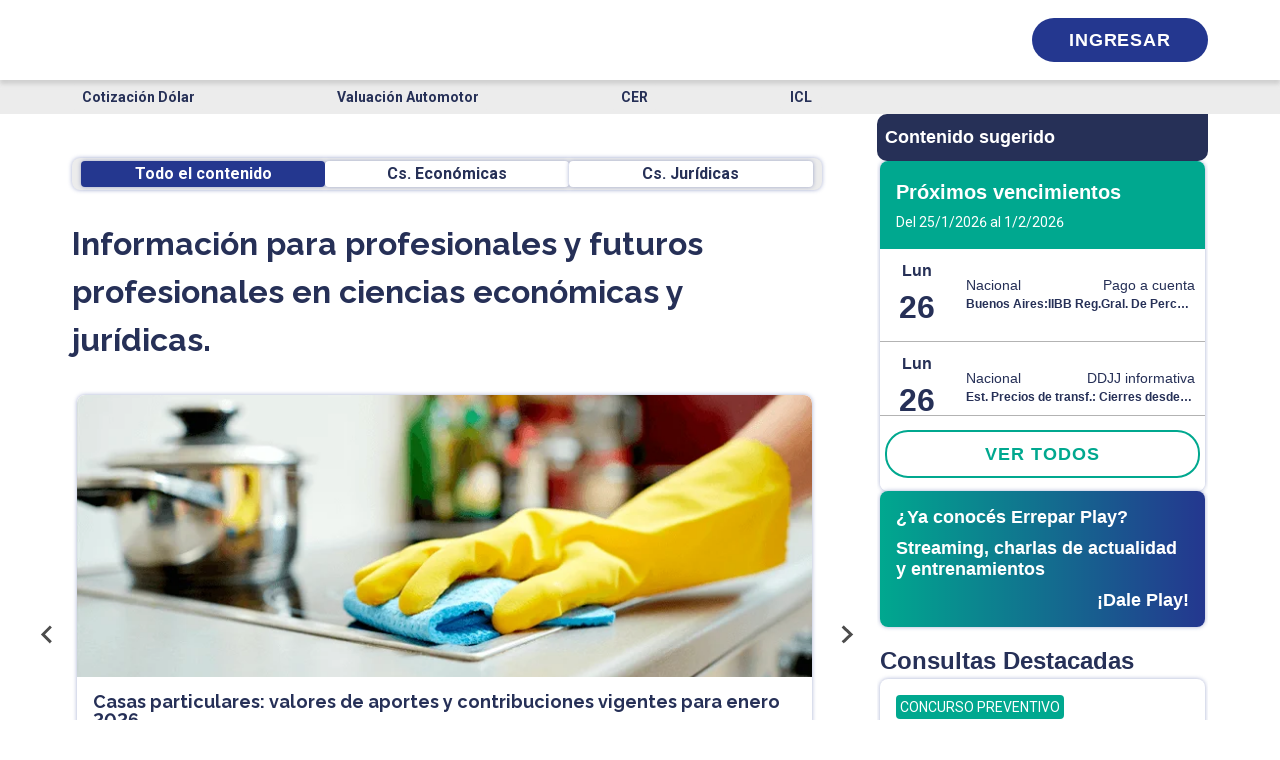

--- FILE ---
content_type: text/html; charset=utf-8
request_url: https://www.errepar.com/
body_size: 22748
content:
<!DOCTYPE html><html lang="es" class="__variable_bf14c0 __variable_4babfd"><head><meta charSet="utf-8"/><meta name="viewport" content="width=device-width, initial-scale=1"/><link rel="stylesheet" href="/_next/static/css/17ebf0d29fc5f60b.css" data-precedence="next"/><link rel="stylesheet" href="/_next/static/css/dcda27794aebba92.css" data-precedence="next"/><link rel="stylesheet" href="/_next/static/css/99b46f24e7f8df8d.css" data-precedence="next"/><link rel="stylesheet" href="/_next/static/css/63c220020365f288.css" data-precedence="next"/><link rel="stylesheet" href="/_next/static/css/f7a7d6f46cc99a16.css" data-precedence="next"/><link rel="preload" as="script" fetchPriority="low" href="/_next/static/chunks/webpack-c230193acbe0d69a.js"/><script src="/_next/static/chunks/fd9d1056-2cdd12bdb4a58fee.js" async=""></script><script src="/_next/static/chunks/2117-a9e54ba77b6e5df5.js" async=""></script><script src="/_next/static/chunks/main-app-5294d1645fe5526e.js" async=""></script><script src="/_next/static/chunks/aaea2bcf-238c2184edf3cae3.js" async=""></script><script src="/_next/static/chunks/95c5c089-18eb8ccf842568d1.js" async=""></script><script src="/_next/static/chunks/8f021260-e9baa89c91727342.js" async=""></script><script src="/_next/static/chunks/3495e951-a8debe253678bc5f.js" async=""></script><script src="/_next/static/chunks/5878-4f45facc9d26643b.js" async=""></script><script src="/_next/static/chunks/8260-430d4d6d14878c92.js" async=""></script><script src="/_next/static/chunks/377-5707c87641b8a082.js" async=""></script><script src="/_next/static/chunks/3874-6b48df7df451354a.js" async=""></script><script src="/_next/static/chunks/4990-7f843384d3b5ad5f.js" async=""></script><script src="/_next/static/chunks/app/(home)/loading-b1720cb770f8736c.js" async=""></script><script src="/_next/static/chunks/app/(home)/layout-2b4e5af910360bee.js" async=""></script><script src="/_next/static/chunks/2972-d65dc6fbaf6e7267.js" async=""></script><script src="/_next/static/chunks/app/(home)/page-f5f5040373ada040.js" async=""></script><script src="/_next/static/chunks/app/(home)/error-790824b48666ed01.js" async=""></script><link rel="preload" href="https://embeddables.p.mbirdcdn.net/sdk/v0/bird-sdk.js" as="script"/><title>Errepar+ | Excelencia y respaldo en soluciones</title><meta name="description" content="Mantenete informado y actualizado con las últimas novedades económicas, contables y jurídicas."/><link rel="canonical" href="https://www.errepar.com"/><meta name="next-size-adjust"/><link rel="manifest" href="/static/manifest.webmanifest"/><meta name="google-site-verification" content="xdR52AE_aP2aYXhLTZI1RHyXyOwQkiLshwCNyVxyUtE"/><link rel="icon" type="image/x-icon" href="/favicon.ico"/><link rel="icon" type="image/png" sizes="16x16" href="/favicon-16x16.png"/><link rel="icon" type="image/png" sizes="32x32" href="/favicon-32x32.png"/><link rel="icon" type="image/png" sizes="192x192" href="/android-chrome-192x192.png"/><link rel="icon" type="image/png" sizes="512x512" href="/android-chrome-512x512.png"/><link rel="apple-touch-icon" sizes="180x180" href="/apple-touch-icon.png"/><link rel="icon" type="image/svg+xml" href="/assets/icons/favicon.svg"/><script>
              (function(w,d,s,l,i){w[l]=w[l]||[];w[l].push({'gtm.start':
              new Date().getTime(),event:'gtm.js'});var f=d.getElementsByTagName(s)[0],
              j=d.createElement(s),dl=l!='dataLayer'?'&l='+l:'';j.async=true;j.src=
              'https://www.googletagmanager.com/gtm.js?id='+i+dl;f.parentNode.insertBefore(j,f);
              })(window,document,'script','dataLayer','GTM-W64X9P');
            </script><script src="/_next/static/chunks/polyfills-42372ed130431b0a.js" noModule=""></script></head><body class="__variable_bf14c0 __variable_4babfd"><noscript>
              <iframe
                src="https://www.googletagmanager.com/ns.html?id=GTM-W64X9P"
                height="0"
                width="0"
                style="display:none;visibility:hidden"
              ></iframe>
            </noscript><style>
        @keyframes fadeIn {
          0% {
            opacity: 0;
          }
          100% {
            opacity: 1;
          }
        }
        @keyframes fadeOut {
          0% {
            opacity: 1;
          }
          100% {
            opacity: 0;
          }
        }
        @keyframes slideUp {
          0% {
            transform: translateY(50%);
          }
          100% {
            transform: translateY(0);
          }
        }
        @keyframes slideDown {
          0% {
            transform: translateY(0);
          }
          100% {
            transform: translateY(50%);
          }
        }
  </style><header class="headerContainer"><div class="container headerContent"><div class="logoAndIcons"><button id="aHamburgerMenu" class="vertCenterIcon hamburgerButton no-button" title="Desplegar menú"><i class="hamburger"></i></button><a href="https://www.errepar.com/" title="Ir al inicio" class="logoContainerDesktop vertCenterIcon"><i class="logo"></i></a><button class="buscar-icon-container vertCenterIcon no-button" title="Buscar"><i class="buscarIcon"></i></button><div class="main-searchbar-container "></div></div><a href="https://www.errepar.com/" title="Ir al inicio" class="logoContainerMobile vertCenterIcon"><i class="logo"></i></a><nav class="navigation"><button id="toolsMenuTrigger" class="vertCenterIcon toolsButton" title="Desplegar menú secundario"><i class="gridIcon"></i></button><i class="verticalLine"></i><!--$!--><template data-dgst="BAILOUT_TO_CLIENT_SIDE_RENDERING"></template><svg aria-labelledby="skeleton-loader-aria" role="img" width="59.74" height="19.33"><title id="skeleton-loader-aria">Loading...</title><rect role="presentation" x="0" y="0" width="100%" height="100%" clip-path="url(#skeleton-loader-diff)" style="fill:url(#skeleton-loader-animated-diff)"></rect><defs><clipPath id="skeleton-loader-diff"><rect x="0" y="0" rx="4" ry="4" width="59.74" height="19.33"></rect></clipPath><linearGradient id="skeleton-loader-animated-diff"><stop offset="0%" stop-color="#f3f3f3" stop-opacity="1"><animate attributeName="offset" values="-2; -2; 1" keyTimes="0; 0.25; 1" dur="2s" repeatCount="indefinite"></animate></stop><stop offset="50%" stop-color="#ecebeb" stop-opacity="1"><animate attributeName="offset" values="-1; -1; 2" keyTimes="0; 0.25; 1" dur="2s" repeatCount="indefinite"></animate></stop><stop offset="100%" stop-color="#f3f3f3" stop-opacity="1"><animate attributeName="offset" values="0; 0; 3" keyTimes="0; 0.25; 1" dur="2s" repeatCount="indefinite"></animate></stop></linearGradient></defs></svg><!--/$--></nav></div></header><div class="global-overlay searchbar-overlay" style="z-index:2000" id="overlay"></div><div id="menusHeader" class="container"><!--$!--><template data-dgst="BAILOUT_TO_CLIENT_SIDE_RENDERING"></template><div class="tools-placeholder" aria-hidden="true"></div><!--/$--></div><!--$?--><template id="B:0"></template><svg aria-labelledby="skeleton-loader-aria" role="img" width="100%" height="34"><title id="skeleton-loader-aria">Loading...</title><rect role="presentation" x="0" y="0" width="100%" height="100%" clip-path="url(#skeleton-loader-diff)" style="fill:url(#skeleton-loader-animated-diff)"></rect><defs><clipPath id="skeleton-loader-diff"><rect x="0" y="0" rx="8" ry="8" width="100%" height="34"></rect></clipPath><linearGradient id="skeleton-loader-animated-diff"><stop offset="0%" stop-color="#f3f3f3" stop-opacity="1"><animate attributeName="offset" values="-2; -2; 1" keyTimes="0; 0.25; 1" dur="2s" repeatCount="indefinite"></animate></stop><stop offset="50%" stop-color="#ecebeb" stop-opacity="1"><animate attributeName="offset" values="-1; -1; 2" keyTimes="0; 0.25; 1" dur="2s" repeatCount="indefinite"></animate></stop><stop offset="100%" stop-color="#f3f3f3" stop-opacity="1"><animate attributeName="offset" values="0; 0; 3" keyTimes="0; 0.25; 1" dur="2s" repeatCount="indefinite"></animate></stop></linearGradient></defs></svg><div class="loading-skeleton_skeletonMainContainer__uXR8C"><div class="loading-skeleton_leftSectionContainer__X0S1f"><div style="margin:20px 0"><svg aria-labelledby="skeleton-loader-aria" role="img" width="100%" height="32"><title id="skeleton-loader-aria">Loading...</title><rect role="presentation" x="0" y="0" width="100%" height="100%" clip-path="url(#skeleton-loader-diff)" style="fill:url(#skeleton-loader-animated-diff)"></rect><defs><clipPath id="skeleton-loader-diff"><rect x="0" y="0" rx="8" ry="8" width="100%" height="32"></rect></clipPath><linearGradient id="skeleton-loader-animated-diff"><stop offset="0%" stop-color="#f3f3f3" stop-opacity="1"><animate attributeName="offset" values="-2; -2; 1" keyTimes="0; 0.25; 1" dur="2s" repeatCount="indefinite"></animate></stop><stop offset="50%" stop-color="#ecebeb" stop-opacity="1"><animate attributeName="offset" values="-1; -1; 2" keyTimes="0; 0.25; 1" dur="2s" repeatCount="indefinite"></animate></stop><stop offset="100%" stop-color="#f3f3f3" stop-opacity="1"><animate attributeName="offset" values="0; 0; 3" keyTimes="0; 0.25; 1" dur="2s" repeatCount="indefinite"></animate></stop></linearGradient></defs></svg></div><div class="skeletonContainer" style="width:100%"><div class="skeletonParagraph"><div class="skeletonLine" style="width:91%"></div><div class="skeletonLine" style="width:100%"></div><div class="skeletonLine" style="width:78%"></div></div></div><svg aria-labelledby="skeleton-loader-aria" role="img" width="750" height="440"><title id="skeleton-loader-aria">Loading...</title><rect role="presentation" x="0" y="0" width="100%" height="100%" clip-path="url(#skeleton-loader-diff)" style="fill:url(#skeleton-loader-animated-diff)"></rect><defs><clipPath id="skeleton-loader-diff"><rect x="0" y="0" rx="8" ry="8" width="750" height="440"></rect></clipPath><linearGradient id="skeleton-loader-animated-diff"><stop offset="0%" stop-color="#f3f3f3" stop-opacity="1"><animate attributeName="offset" values="-2; -2; 1" keyTimes="0; 0.25; 1" dur="2s" repeatCount="indefinite"></animate></stop><stop offset="50%" stop-color="#ecebeb" stop-opacity="1"><animate attributeName="offset" values="-1; -1; 2" keyTimes="0; 0.25; 1" dur="2s" repeatCount="indefinite"></animate></stop><stop offset="100%" stop-color="#f3f3f3" stop-opacity="1"><animate attributeName="offset" values="0; 0; 3" keyTimes="0; 0.25; 1" dur="2s" repeatCount="indefinite"></animate></stop></linearGradient></defs></svg></div><div class="sidebarSkeleton"><svg aria-labelledby="skeleton-loader-aria" role="img" width="331" height="100vh"><title id="skeleton-loader-aria">Loading...</title><rect role="presentation" x="0" y="0" width="100%" height="100%" clip-path="url(#skeleton-loader-diff)" style="fill:url(#skeleton-loader-animated-diff)"></rect><defs><clipPath id="skeleton-loader-diff"><rect x="0" y="0" rx="8" ry="8" width="331" height="100vh"></rect></clipPath><linearGradient id="skeleton-loader-animated-diff"><stop offset="0%" stop-color="#f3f3f3" stop-opacity="1"><animate attributeName="offset" values="-2; -2; 1" keyTimes="0; 0.25; 1" dur="2s" repeatCount="indefinite"></animate></stop><stop offset="50%" stop-color="#ecebeb" stop-opacity="1"><animate attributeName="offset" values="-1; -1; 2" keyTimes="0; 0.25; 1" dur="2s" repeatCount="indefinite"></animate></stop><stop offset="100%" stop-color="#f3f3f3" stop-opacity="1"><animate attributeName="offset" values="0; 0; 3" keyTimes="0; 0.25; 1" dur="2s" repeatCount="indefinite"></animate></stop></linearGradient></defs></svg></div></div><!--/$--><footer id="mainFooter"><div class="container"><div class="row"><div class="col-12"><div class="footer-logo"><a href="https://www.errepar.com/" title="Ir al inicio"><i class="logo logo-footer"></i></a><!--$!--><template data-dgst="BAILOUT_TO_CLIENT_SIDE_RENDERING"></template><svg aria-labelledby="skeleton-loader-aria" role="img" width="126" height="43.8"><title id="skeleton-loader-aria">Loading...</title><rect role="presentation" x="0" y="0" width="100%" height="100%" clip-path="url(#skeleton-loader-diff)" style="fill:url(#skeleton-loader-animated-diff)"></rect><defs><clipPath id="skeleton-loader-diff"><rect x="0" y="0" rx="23" ry="23" width="126" height="43.8"></rect></clipPath><linearGradient id="skeleton-loader-animated-diff"><stop offset="0%" stop-color="#f3f3f3" stop-opacity="1"><animate attributeName="offset" values="-2; -2; 1" keyTimes="0; 0.25; 1" dur="2s" repeatCount="indefinite"></animate></stop><stop offset="50%" stop-color="#ecebeb" stop-opacity="1"><animate attributeName="offset" values="-1; -1; 2" keyTimes="0; 0.25; 1" dur="2s" repeatCount="indefinite"></animate></stop><stop offset="100%" stop-color="#f3f3f3" stop-opacity="1"><animate attributeName="offset" values="0; 0; 3" keyTimes="0; 0.25; 1" dur="2s" repeatCount="indefinite"></animate></stop></linearGradient></defs></svg><!--/$--></div></div></div><div class="links-container"><ul class="footer-links-column"><li><a href="https://www.errepar.com/capacitaciones" title="Capacitaciones">Capacitaciones</a></li><li><a href="https://tiendaonline.errepar.com/" title="Tienda online">Tienda online</a></li><li><a href="https://www.errepar.com/productos" title="Planes de suscripción">Planes de suscripción</a></li><li><a href="https://www.errepar.com/suscripciones" title="Productos">Productos</a></li></ul><ul class="footer-links-column"><li><a href="https://www.errepar.com/herramientas" title="App y herramientas">App y herramientas</a></li><li><a href="https://www.errepar.com/micrositios" title="Micrositios">Micrositios</a></li><li><a href="https://www.errepar.com/equipo-consultas-orientacion-profesional" title="Orientación Profesional">Orientación Profesional</a></li><li><a href="https://www.errepar.com/enciclopedia-tributaria" title="Enciclopedia Tributaria">Enciclopedia Tributaria</a></li></ul><ul class="footer-links-column"><li><a href="https://www.errepar.com/enciclopedia-laboral" title="Enciclopedia Laboral">Enciclopedia Laboral</a></li><li><a href="https://comunidaderrepar.com.ar/" title="Comunidad Errepar">Comunidad Errepar</a></li><li><a href="https://www.errepar.com/somos-errepar" title="Acerca de Errepar">Acerca de Errepar</a></li><li><a href="https://www.errepar.com/contacto" title="Centro de Ayuda">Centro de Ayuda</a></li></ul></div><div class="links-container contact-section"><div class="footer-links-column"><a href="https://wa.link/g4iq38" title="Contactar por whatsapp" class="phone-item"><i class="whatsapp-dark"></i><div class="label-phone-container"><p>WhatsApp</p><p class="phone-num">+54 9 11 5936-6406</p></div></a></div><div class="footer-links-column"><a href="tel:08106663773" class="phone-item" title="Contactar por teléfono sobre consultas de orientación profesional"><i class="telefono-dark"></i><div class="label-phone-container"><p>Consultas de orientación profesional</p><p class="phone-num">0810-666-3773</p></div></a></div><div class="footer-links-column"><a href="tel:+541143702002" class="phone-item" title="Contactar por teléfono a atención al cliente"><i class="telefono-dark"></i><div class="label-phone-container"><p>Atención al cliente</p><p class="phone-num">11 4370-2002</p></div></a></div></div><div class="links-container contact-section"><div class="footer-links-column footer-links-column--email"><p class="negocio-title">Errepar</p><a href="mailto:clientes@errepar.com" class="email-container" title="Enviar email a clientes@errepar.com"><i class="correo-icon"></i><span>clientes@errepar.com</span></a><div class="footer-social"><div class="footer-social"><a href="https://facebook.com/errepar" class="social-icon vertCenterIcon" title="Ver perfil en Facebook"><i class="facebook-icon-green"></i></a><a href="https://twitter.com/errepar" class="social-icon vertCenterIcon" title="Ver perfil en X"><i class="twitter-icon-green"></i></a><a href="https://linkedin.com/company/errepar" class="social-icon vertCenterIcon" title="Ver perfil en Linkedin"><i class="linkedin-icon-green"></i></a><a href="https://www.youtube.com/c/Errepar_Oficial" class="social-icon vertCenterIcon" title="Ver perfil en YouTube"><i class="youtube-icon-green"></i></a><a href="https://www.instagram.com/errepar_oficial" class="social-icon vertCenterIcon" title="Ver perfil en Instagram"><i class="instagram-icon-green"></i></a><a href="https://soundcloud.com/user-754321250" class="social-icon vertCenterIcon" title="Ver perfil en Soundcloud"><i class="soundcloud-icon-green"></i></a><a href="https://open.spotify.com/show/5wK7O5ANSLvuJ8SSu6y9jD" class="social-icon vertCenterIcon" title="Ver perfil en Spotify"><i class="spotify-icon-green"></i></a></div></div></div><div class="footer-links-column footer-links-column--email"><p class="negocio-title">Erreius</p><a href="mailto:clientes@erreius.com" class="email-container" title="Enviar email a clientes@erreius.com"><i class="correo-icon"></i><span>clientes@erreius.com</span></a><div class="footer-social"><div class="footer-social"><a href="https://facebook.com/erreius" class="social-icon vertCenterIcon" title="Ver perfil en Facebook"><i class="facebook-icon-bordo"></i></a><a href="https://twitter.com/erreius" class="social-icon vertCenterIcon" title="Ver perfil en X"><i class="twitter-icon-bordo"></i></a><a href="https://linkedin.com/company/erreius" class="social-icon vertCenterIcon" title="Ver perfil en Linkedin"><i class="linkedin-icon-bordo"></i></a><a href="https://www.youtube.com/c/Erreius_Oficial" class="social-icon vertCenterIcon" title="Ver perfil en YouTube"><i class="youtube-icon-bordo"></i></a><a href="https://www.instagram.com/erreius_oficial" class="social-icon vertCenterIcon" title="Ver perfil en Instagram"><i class="instagram-icon-bordo"></i></a><a href="https://soundcloud.com/user-754321250" class="social-icon vertCenterIcon" title="Ver perfil en Soundcloud"><i class="soundcloud-icon-bordo"></i></a><a href="https://open.spotify.com/show/51lqfgVPCohb2sddt5tPxK" class="social-icon vertCenterIcon" title="Ver perfil en Spotify"><i class="spotify-icon-bordo"></i></a></div></div></div></div><div class="footer-copyright"><a target="_blank" href="https://maps.app.goo.gl/be78QbDBp6ERGVCs7" class="ubicacion" title="Ver ubicación en Google Maps"><i class="ubicacion-icon"></i><span>Viamonte 1484 (1055) Buenos Aires, Argentina</span></a><div class="text-right"><p>©<!-- -->2026<!-- --> - Errepar S.A. Todos los derechos reservados.</p></div></div></div></footer><script src="/_next/static/chunks/webpack-c230193acbe0d69a.js" async=""></script><script>(self.__next_f=self.__next_f||[]).push([0]);self.__next_f.push([2,null])</script><script>self.__next_f.push([1,"1:HL[\"/_next/static/media/47cbc4e2adbc5db9-s.p.woff2\",\"font\",{\"crossOrigin\":\"\",\"type\":\"font/woff2\"}]\n2:HL[\"/_next/static/media/630c17af355fa44e-s.p.woff2\",\"font\",{\"crossOrigin\":\"\",\"type\":\"font/woff2\"}]\n3:HL[\"/_next/static/css/17ebf0d29fc5f60b.css\",\"style\"]\n4:HL[\"/_next/static/css/dcda27794aebba92.css\",\"style\"]\n5:HL[\"/_next/static/css/99b46f24e7f8df8d.css\",\"style\"]\n6:HL[\"/_next/static/css/63c220020365f288.css\",\"style\"]\n7:HL[\"/_next/static/css/f7a7d6f46cc99a16.css\",\"style\"]\n"])</script><script>self.__next_f.push([1,"8:I[12846,[],\"\"]\nc:I[10471,[\"8218\",\"static/chunks/aaea2bcf-238c2184edf3cae3.js\",\"7814\",\"static/chunks/95c5c089-18eb8ccf842568d1.js\",\"7262\",\"static/chunks/8f021260-e9baa89c91727342.js\",\"9372\",\"static/chunks/3495e951-a8debe253678bc5f.js\",\"5878\",\"static/chunks/5878-4f45facc9d26643b.js\",\"8260\",\"static/chunks/8260-430d4d6d14878c92.js\",\"377\",\"static/chunks/377-5707c87641b8a082.js\",\"3874\",\"static/chunks/3874-6b48df7df451354a.js\",\"4990\",\"static/chunks/4990-7f843384d3b5ad5f.js\",\"2614\",\"static/chunks/app/(home)/loading-b1720cb770f8736c.js\"],\"FilterTabsSkeleton\"]\nd:I[43123,[\"8218\",\"static/chunks/aaea2bcf-238c2184edf3cae3.js\",\"7814\",\"static/chunks/95c5c089-18eb8ccf842568d1.js\",\"7262\",\"static/chunks/8f021260-e9baa89c91727342.js\",\"9372\",\"static/chunks/3495e951-a8debe253678bc5f.js\",\"5878\",\"static/chunks/5878-4f45facc9d26643b.js\",\"8260\",\"static/chunks/8260-430d4d6d14878c92.js\",\"377\",\"static/chunks/377-5707c87641b8a082.js\",\"3874\",\"static/chunks/3874-6b48df7df451354a.js\",\"4990\",\"static/chunks/4990-7f843384d3b5ad5f.js\",\"2614\",\"static/chunks/app/(home)/loading-b1720cb770f8736c.js\"],\"NewsCarouselSkeleton\"]\ne:I[4707,[],\"\"]\nf:I[36423,[],\"\"]\n11:I[61060,[],\"\"]\n12:[]\n"])</script><script>self.__next_f.push([1,"0:[\"$\",\"$L8\",null,{\"buildId\":\"zV-Nj8xZ58gicNUtxKszh\",\"assetPrefix\":\"\",\"urlParts\":[\"\",\"\"],\"initialTree\":[\"\",{\"children\":[\"(home)\",{\"children\":[\"__PAGE__\",{}]},\"$undefined\",\"$undefined\",true]}],\"initialSeedData\":[\"\",{\"children\":[\"(home)\",{\"children\":[\"__PAGE__\",{},[[\"$L9\",\"$La\",null],null],null]},[[[[\"$\",\"link\",\"0\",{\"rel\":\"stylesheet\",\"href\":\"/_next/static/css/17ebf0d29fc5f60b.css\",\"precedence\":\"next\",\"crossOrigin\":\"$undefined\"}],[\"$\",\"link\",\"1\",{\"rel\":\"stylesheet\",\"href\":\"/_next/static/css/dcda27794aebba92.css\",\"precedence\":\"next\",\"crossOrigin\":\"$undefined\"}],[\"$\",\"link\",\"2\",{\"rel\":\"stylesheet\",\"href\":\"/_next/static/css/99b46f24e7f8df8d.css\",\"precedence\":\"next\",\"crossOrigin\":\"$undefined\"}],[\"$\",\"link\",\"3\",{\"rel\":\"stylesheet\",\"href\":\"/_next/static/css/63c220020365f288.css\",\"precedence\":\"next\",\"crossOrigin\":\"$undefined\"}],[\"$\",\"link\",\"4\",{\"rel\":\"stylesheet\",\"href\":\"/_next/static/css/f7a7d6f46cc99a16.css\",\"precedence\":\"next\",\"crossOrigin\":\"$undefined\"}]],\"$Lb\"],null],[[[\"$\",\"svg\",null,{\"aria-labelledby\":\"skeleton-loader-aria\",\"role\":\"img\",\"style\":{},\"width\":\"100%\",\"height\":34,\"children\":[[\"$\",\"title\",null,{\"id\":\"skeleton-loader-aria\",\"children\":\"Loading...\"}],null,[\"$\",\"rect\",null,{\"role\":\"presentation\",\"x\":\"0\",\"y\":\"0\",\"width\":\"100%\",\"height\":\"100%\",\"clipPath\":\"url(#skeleton-loader-diff)\",\"style\":{\"fill\":\"url(#skeleton-loader-animated-diff)\"}}],[\"$\",\"defs\",null,{\"children\":[[\"$\",\"clipPath\",null,{\"id\":\"skeleton-loader-diff\",\"children\":[\"$\",\"rect\",null,{\"x\":\"0\",\"y\":\"0\",\"rx\":8,\"ry\":8,\"width\":\"100%\",\"height\":34}]}],[\"$\",\"linearGradient\",null,{\"id\":\"skeleton-loader-animated-diff\",\"gradientTransform\":\"$undefined\",\"children\":[[\"$\",\"stop\",null,{\"offset\":\"0%\",\"stopColor\":\"#f3f3f3\",\"stopOpacity\":1,\"children\":[\"$\",\"animate\",null,{\"attributeName\":\"offset\",\"values\":\"-2; -2; 1\",\"keyTimes\":\"0; 0.25; 1\",\"dur\":\"2s\",\"repeatCount\":\"indefinite\",\"begin\":\"$undefined\"}]}],[\"$\",\"stop\",null,{\"offset\":\"50%\",\"stopColor\":\"#ecebeb\",\"stopOpacity\":1,\"children\":[\"$\",\"animate\",null,{\"attributeName\":\"offset\",\"values\":\"-1; -1; 2\",\"keyTimes\":\"0; 0.25; 1\",\"dur\":\"2s\",\"repeatCount\":\"indefinite\",\"begin\":\"$undefined\"}]}],[\"$\",\"stop\",null,{\"offset\":\"100%\",\"stopColor\":\"#f3f3f3\",\"stopOpacity\":1,\"children\":[\"$\",\"animate\",null,{\"attributeName\":\"offset\",\"values\":\"0; 0; 3\",\"keyTimes\":\"0; 0.25; 1\",\"dur\":\"2s\",\"repeatCount\":\"indefinite\",\"begin\":\"$undefined\"}]}]]}]]}]]}],[\"$\",\"div\",null,{\"className\":\"loading-skeleton_skeletonMainContainer__uXR8C\",\"children\":[[\"$\",\"div\",null,{\"className\":\"loading-skeleton_leftSectionContainer__X0S1f\",\"children\":[[\"$\",\"$Lc\",null,{}],[\"$\",\"div\",null,{\"className\":\"skeletonContainer\",\"style\":{\"width\":\"100%\"},\"children\":[[\"$\",\"div\",\"paragraphContainer-0\",{\"className\":\"skeletonParagraph\",\"children\":[[\"$\",\"div\",\"line-0\",{\"className\":\"skeletonLine\",\"style\":{\"width\":\"91%\"}}],[\"$\",\"div\",\"line-1\",{\"className\":\"skeletonLine\",\"style\":{\"width\":\"100%\"}}],[\"$\",\"div\",\"line-2\",{\"className\":\"skeletonLine\",\"style\":{\"width\":\"78%\"}}]]}]]}],[\"$\",\"$Ld\",null,{}]]}],[\"$\",\"div\",null,{\"className\":\"sidebarSkeleton\",\"children\":[\"$\",\"svg\",null,{\"aria-labelledby\":\"skeleton-loader-aria\",\"role\":\"img\",\"style\":{},\"width\":331,\"height\":\"100vh\",\"children\":[[\"$\",\"title\",null,{\"id\":\"skeleton-loader-aria\",\"children\":\"Loading...\"}],null,[\"$\",\"rect\",null,{\"role\":\"presentation\",\"x\":\"0\",\"y\":\"0\",\"width\":\"100%\",\"height\":\"100%\",\"clipPath\":\"url(#skeleton-loader-diff)\",\"style\":{\"fill\":\"url(#skeleton-loader-animated-diff)\"}}],[\"$\",\"defs\",null,{\"children\":[[\"$\",\"clipPath\",null,{\"id\":\"skeleton-loader-diff\",\"children\":[\"$\",\"rect\",null,{\"x\":\"0\",\"y\":\"0\",\"rx\":8,\"ry\":8,\"width\":331,\"height\":\"100vh\"}]}],[\"$\",\"linearGradient\",null,{\"id\":\"skeleton-loader-animated-diff\",\"gradientTransform\":\"$undefined\",\"children\":[[\"$\",\"stop\",null,{\"offset\":\"0%\",\"stopColor\":\"#f3f3f3\",\"stopOpacity\":1,\"children\":[\"$\",\"animate\",null,{\"attributeName\":\"offset\",\"values\":\"-2; -2; 1\",\"keyTimes\":\"0; 0.25; 1\",\"dur\":\"2s\",\"repeatCount\":\"indefinite\",\"begin\":\"$undefined\"}]}],[\"$\",\"stop\",null,{\"offset\":\"50%\",\"stopColor\":\"#ecebeb\",\"stopOpacity\":1,\"children\":[\"$\",\"animate\",null,{\"attributeName\":\"offset\",\"values\":\"-1; -1; 2\",\"keyTimes\":\"0; 0.25; 1\",\"dur\":\"2s\",\"repeatCount\":\"indefinite\",\"begin\":\"$undefined\"}]}],[\"$\",\"stop\",null,{\"offset\":\"100%\",\"stopColor\":\"#f3f3f3\",\"stopOpacity\":1,\"children\":[\"$\",\"animate\",null,{\"attributeName\":\"offset\",\"values\":\"0; 0; 3\",\"keyTimes\":\"0; 0.25; 1\",\"dur\":\"2s\",\"repeatCount\":\"indefinite\",\"begin\":\"$undefined\"}]}]]}]]}]]}]}]]}]],[],[]]]},[null,[\"$\",\"$Le\",null,{\"parallelRouterKey\":\"children\",\"segmentPath\":[\"children\"],\"error\":\"$undefined\",\"errorStyles\":\"$undefined\",\"errorScripts\":\"$undefined\",\"template\":[\"$\",\"$Lf\",null,{}],\"templateStyles\":\"$undefined\",\"templateScripts\":\"$undefined\",\"notFound\":[[\"$\",\"title\",null,{\"children\":\"404: This page could not be found.\"}],[\"$\",\"div\",null,{\"style\":{\"fontFamily\":\"system-ui,\\\"Segoe UI\\\",Roboto,Helvetica,Arial,sans-serif,\\\"Apple Color Emoji\\\",\\\"Segoe UI Emoji\\\"\",\"height\":\"100vh\",\"textAlign\":\"center\",\"display\":\"flex\",\"flexDirection\":\"column\",\"alignItems\":\"center\",\"justifyContent\":\"center\"},\"children\":[\"$\",\"div\",null,{\"children\":[[\"$\",\"style\",null,{\"dangerouslySetInnerHTML\":{\"__html\":\"body{color:#000;background:#fff;margin:0}.next-error-h1{border-right:1px solid rgba(0,0,0,.3)}@media (prefers-color-scheme:dark){body{color:#fff;background:#000}.next-error-h1{border-right:1px solid rgba(255,255,255,.3)}}\"}}],[\"$\",\"h1\",null,{\"className\":\"next-error-h1\",\"style\":{\"display\":\"inline-block\",\"margin\":\"0 20px 0 0\",\"padding\":\"0 23px 0 0\",\"fontSize\":24,\"fontWeight\":500,\"verticalAlign\":\"top\",\"lineHeight\":\"49px\"},\"children\":\"404\"}],[\"$\",\"div\",null,{\"style\":{\"display\":\"inline-block\"},\"children\":[\"$\",\"h2\",null,{\"style\":{\"fontSize\":14,\"fontWeight\":400,\"lineHeight\":\"49px\",\"margin\":0},\"children\":\"This page could not be found.\"}]}]]}]}]],\"notFoundStyles\":[]}]],null],\"couldBeIntercepted\":false,\"initialHead\":[null,\"$L10\"],\"globalErrorComponent\":\"$11\",\"missingSlots\":\"$W12\"}]\n"])</script><script>self.__next_f.push([1,"13:I[74465,[\"8218\",\"static/chunks/aaea2bcf-238c2184edf3cae3.js\",\"7814\",\"static/chunks/95c5c089-18eb8ccf842568d1.js\",\"7262\",\"static/chunks/8f021260-e9baa89c91727342.js\",\"9372\",\"static/chunks/3495e951-a8debe253678bc5f.js\",\"8260\",\"static/chunks/8260-430d4d6d14878c92.js\",\"377\",\"static/chunks/377-5707c87641b8a082.js\",\"9057\",\"static/chunks/app/(home)/layout-2b4e5af910360bee.js\"],\"EnvProvider\"]\n14:I[5503,[\"8218\",\"static/chunks/aaea2bcf-238c2184edf3cae3.js\",\"7814\",\"static/chunks/95c5c089-18eb8ccf842568d1.js\",\"7262\",\"static/chunks/8f021260-e9baa89c91727342.js\",\"9372\",\"static/chunks/3495e951-a8debe253678bc5f.js\",\"8260\",\"static/chunks/8260-430d4d6d14878c92.js\",\"377\",\"static/chunks/377-5707c87641b8a082.js\",\"9057\",\"static/chunks/app/(home)/layout-2b4e5af910360bee.js\"],\"default\"]\n15:I[38520,[\"8218\",\"static/chunks/aaea2bcf-238c2184edf3cae3.js\",\"7814\",\"static/chunks/95c5c089-18eb8ccf842568d1.js\",\"7262\",\"static/chunks/8f021260-e9baa89c91727342.js\",\"9372\",\"static/chunks/3495e951-a8debe253678bc5f.js\",\"5878\",\"static/chunks/5878-4f45facc9d26643b.js\",\"2972\",\"static/chunks/2972-d65dc6fbaf6e7267.js\",\"8260\",\"static/chunks/8260-430d4d6d14878c92.js\",\"377\",\"static/chunks/377-5707c87641b8a082.js\",\"3874\",\"static/chunks/3874-6b48df7df451354a.js\",\"4990\",\"static/chunks/4990-7f843384d3b5ad5f.js\",\"5608\",\"static/chunks/app/(home)/page-f5f5040373ada040.js\"],\"\"]\n16:I[15167,[\"5878\",\"static/chunks/5878-4f45facc9d26643b.js\",\"2972\",\"static/chunks/2972-d65dc6fbaf6e7267.js\",\"6373\",\"static/chunks/app/(home)/error-790824b48666ed01.js\"],\"default\"]\n17:I[65878,[\"8218\",\"static/chunks/aaea2bcf-238c2184edf3cae3.js\",\"7814\",\"static/chunks/95c5c089-18eb8ccf842568d1.js\",\"7262\",\"static/chunks/8f021260-e9baa89c91727342.js\",\"9372\",\"static/chunks/3495e951-a8debe253678bc5f.js\",\"5878\",\"static/chunks/5878-4f45facc9d26643b.js\",\"2972\",\"static/chunks/2972-d65dc6fbaf6e7267.js\",\"8260\",\"static/chunks/8260-430d4d6d14878c92.js\",\"377\",\"static/chunks/377-5707c87641b8a082.js\",\"3874\",\"static/chunks/3874-6b48df7df451354a.js\",\"4990\",\"static/chunks/4990-7f843384d3b5ad5f.js\",\"5608\",\"static/"])</script><script>self.__next_f.push([1,"chunks/app/(home)/page-f5f5040373ada040.js\"],\"Image\"]\n18:I[72972,[\"8218\",\"static/chunks/aaea2bcf-238c2184edf3cae3.js\",\"7814\",\"static/chunks/95c5c089-18eb8ccf842568d1.js\",\"7262\",\"static/chunks/8f021260-e9baa89c91727342.js\",\"9372\",\"static/chunks/3495e951-a8debe253678bc5f.js\",\"5878\",\"static/chunks/5878-4f45facc9d26643b.js\",\"2972\",\"static/chunks/2972-d65dc6fbaf6e7267.js\",\"8260\",\"static/chunks/8260-430d4d6d14878c92.js\",\"377\",\"static/chunks/377-5707c87641b8a082.js\",\"3874\",\"static/chunks/3874-6b48df7df451354a.js\",\"4990\",\"static/chunks/4990-7f843384d3b5ad5f.js\",\"5608\",\"static/chunks/app/(home)/page-f5f5040373ada040.js\"],\"\"]\n19:I[34519,[\"8218\",\"static/chunks/aaea2bcf-238c2184edf3cae3.js\",\"7814\",\"static/chunks/95c5c089-18eb8ccf842568d1.js\",\"7262\",\"static/chunks/8f021260-e9baa89c91727342.js\",\"9372\",\"static/chunks/3495e951-a8debe253678bc5f.js\",\"5878\",\"static/chunks/5878-4f45facc9d26643b.js\",\"2972\",\"static/chunks/2972-d65dc6fbaf6e7267.js\",\"8260\",\"static/chunks/8260-430d4d6d14878c92.js\",\"377\",\"static/chunks/377-5707c87641b8a082.js\",\"3874\",\"static/chunks/3874-6b48df7df451354a.js\",\"4990\",\"static/chunks/4990-7f843384d3b5ad5f.js\",\"5608\",\"static/chunks/app/(home)/page-f5f5040373ada040.js\"],\"\"]\n1a:I[88003,[\"8218\",\"static/chunks/aaea2bcf-238c2184edf3cae3.js\",\"7814\",\"static/chunks/95c5c089-18eb8ccf842568d1.js\",\"7262\",\"static/chunks/8f021260-e9baa89c91727342.js\",\"9372\",\"static/chunks/3495e951-a8debe253678bc5f.js\",\"8260\",\"static/chunks/8260-430d4d6d14878c92.js\",\"377\",\"static/chunks/377-5707c87641b8a082.js\",\"9057\",\"static/chunks/app/(home)/layout-2b4e5af910360bee.js\"],\"\"]\n"])</script><script>self.__next_f.push([1,"b:[\"$\",\"html\",null,{\"lang\":\"es\",\"className\":\"__variable_bf14c0 __variable_4babfd\",\"children\":[[\"$\",\"head\",null,{\"children\":[[\"$\",\"link\",null,{\"rel\":\"manifest\",\"href\":\"/static/manifest.webmanifest\"}],[\"$\",\"meta\",null,{\"name\":\"google-site-verification\",\"content\":\"xdR52AE_aP2aYXhLTZI1RHyXyOwQkiLshwCNyVxyUtE\"}],[\"$\",\"link\",null,{\"rel\":\"icon\",\"type\":\"image/x-icon\",\"href\":\"/favicon.ico\"}],[\"$\",\"link\",null,{\"rel\":\"icon\",\"type\":\"image/png\",\"sizes\":\"16x16\",\"href\":\"/favicon-16x16.png\"}],[\"$\",\"link\",null,{\"rel\":\"icon\",\"type\":\"image/png\",\"sizes\":\"32x32\",\"href\":\"/favicon-32x32.png\"}],[\"$\",\"link\",null,{\"rel\":\"icon\",\"type\":\"image/png\",\"sizes\":\"192x192\",\"href\":\"/android-chrome-192x192.png\"}],[\"$\",\"link\",null,{\"rel\":\"icon\",\"type\":\"image/png\",\"sizes\":\"512x512\",\"href\":\"/android-chrome-512x512.png\"}],[\"$\",\"link\",null,{\"rel\":\"apple-touch-icon\",\"sizes\":\"180x180\",\"href\":\"/apple-touch-icon.png\"}],[\"$\",\"link\",null,{\"rel\":\"icon\",\"type\":\"image/svg+xml\",\"href\":\"/assets/icons/favicon.svg\"}],[\"$\",\"script\",null,{\"dangerouslySetInnerHTML\":{\"__html\":\"\\n              (function(w,d,s,l,i){w[l]=w[l]||[];w[l].push({'gtm.start':\\n              new Date().getTime(),event:'gtm.js'});var f=d.getElementsByTagName(s)[0],\\n              j=d.createElement(s),dl=l!='dataLayer'?'\u0026l='+l:'';j.async=true;j.src=\\n              'https://www.googletagmanager.com/gtm.js?id='+i+dl;f.parentNode.insertBefore(j,f);\\n              })(window,document,'script','dataLayer','GTM-W64X9P');\\n            \"}}]]}],[\"$\",\"body\",null,{\"className\":\"__variable_bf14c0 __variable_4babfd\",\"children\":[[\"$\",\"noscript\",null,{\"dangerouslySetInnerHTML\":{\"__html\":\"\\n              \u003ciframe\\n                src=\\\"https://www.googletagmanager.com/ns.html?id=GTM-W64X9P\\\"\\n                height=\\\"0\\\"\\n                width=\\\"0\\\"\\n                style=\\\"display:none;visibility:hidden\\\"\\n              \u003e\u003c/iframe\u003e\\n            \"}}],[\"$\",\"$L13\",null,{\"env\":{\"NEXT_PUBLIC_URL_DECIDIR\":\"https://developers.decidir.com/api/v2/tokens\",\"NEXT_PUBLIC_URL_CREATE_PURCHASE_REGRET_REQUEST\":\"https://accounts.errepar.com/subscribers/api/createPurchaseRegretRequest\",\"NEXT_PUBLIC_URL_MICROSITIOS\":\"https://api-micrositios.errepar.com/api\",\"NEXT_PUBLIC_KEY_USER_JOB\":\"e4cc7372-be85-4a95-babd-e15dfb75ff5f\",\"NEXT_PUBLIC_URL_TUTORIALES\":\"https://api.errepar.com/syserrepar/abmtutorialesadminapp\",\"NEXT_PUBLIC_URL_PAYMENTS\":\"https://api.uat.errepar.com/syserrepar/paymentsdecidir\",\"NEXT_PUBLIC_URL_CONTENT_MANAGEMENT\":\"https://accounts.errepar.com/content-management-api/api/contentManagement\",\"NEXT_PUBLIC_EP_CONTENT_TYPE_PUBLICATION_CHANNEL\":\"/getDocumentByContentTypeAndPublicationChannel\",\"NEXT_PUBLIC_URL_GET_JOB_CREDENTIALS\":\"https://accounts.errepar.com/eauth/auth/job/getJobCredentialsEAuth\",\"NEXT_PUBLIC_ENCRYPTED_KEY\":\"b75524255a7f54d2726a951bb39204df\",\"NEXT_PUBLIC_URL_E_SEARCHER_API\":\"https://api.errepar.com/syserrepar/esearcher/api\",\"NEXT_PUBLIC_ENCRYPTED_IV\":\"1583288699248111\",\"NEXT_PUBLIC_URL_BASE_IMAGE_BACKUP\":\"https://erreparcom.blob.core.windows.net\",\"NEXT_PUBLIC_EP_MICROSITIOS\":\"https://api.errepar.com/syserrepar/microsites/api/getMicrositesHome\",\"NEXT_PUBLIC_EP_DOCS_BY_CONTENT_TYPE\":\"/getDocumentsByContentType\",\"NEXT_PUBLIC_API_KEY_DECIDIR\":\"4ae76f00234843d1af5994ed4674fd76\",\"NEXT_PUBLIC_CHATBOT\":\"https://apiless.errepar.com/syserrepar/chatbotlegislacion\",\"NEXT_PUBLIC_EP_CONTENT_TYPE_PAGINATION\":\"/getDocumentByContentTypeWithPagination\",\"NEXT_PUBLIC_URL_BASE_IMAGE\":\"https://epcdn.errepar.com\"},\"children\":[\"$\",\"$L14\",null,{\"children\":[[\"$\",\"$L15\",null,{}],[\"$\",\"$Le\",null,{\"parallelRouterKey\":\"children\",\"segmentPath\":[\"children\",\"(home)\",\"children\"],\"error\":\"$16\",\"errorStyles\":[[\"$\",\"link\",\"0\",{\"rel\":\"stylesheet\",\"href\":\"/_next/static/css/6a67c93a3c842794.css\",\"precedence\":\"next\",\"crossOrigin\":\"$undefined\"}]],\"errorScripts\":[],\"template\":[\"$\",\"$Lf\",null,{}],\"templateStyles\":\"$undefined\",\"templateScripts\":\"$undefined\",\"notFound\":[\"$\",\"main\",null,{\"className\":\"container\",\"children\":[\"$\",\"div\",null,{\"className\":\"not-found_errorPageMainContent__oAHq_\",\"children\":[[\"$\",\"div\",null,{\"className\":\"img-container\",\"children\":[\"$\",\"$L17\",null,{\"src\":\"https://epcdn.errepar.com/imagenes/paginas/not-found/404.svg\",\"alt\":\"Contenido no encontrado\",\"height\":492,\"width\":472,\"priority\":true}]}],[\"$\",\"div\",null,{\"className\":\"text-container\",\"children\":[[\"$\",\"h1\",null,{\"className\":\"main-title\",\"children\":\"¡Lo sentimos!\"}],[\"$\",\"p\",null,{\"children\":\"No podemos encontrar la página a la que querés acceder.\"}],[\"$\",\"$L18\",null,{\"className\":\"button primary-button\",\"href\":\"/\",\"children\":\"ir al inicio\"}]]}]]}]}],\"notFoundStyles\":[[\"$\",\"link\",\"0\",{\"rel\":\"stylesheet\",\"href\":\"/_next/static/css/fac9e7ee4ca0aa74.css\",\"precedence\":\"next\",\"crossOrigin\":\"$undefined\"}]]}],[\"$\",\"$L19\",null,{}]]}]}],[\"$\",\"$L1a\",null,{\"src\":\"https://embeddables.p.mbirdcdn.net/sdk/v0/bird-sdk.js\",\"strategy\":\"afterInteractive\",\"data-config-url\":\"https://api.bird.com/workspaces/84913a45-98c4-4f26-b5c4-30d5bf7d88b3/applications/c4acd37b-fa49-4c4f-90f7-fa3b2ad96eef/signature/2024-06-17T17-12-51_56ab22a75e\",\"async\":true}]]}]]}]\n"])</script><script>self.__next_f.push([1,"10:[[\"$\",\"meta\",\"0\",{\"name\":\"viewport\",\"content\":\"width=device-width, initial-scale=1\"}],[\"$\",\"meta\",\"1\",{\"charSet\":\"utf-8\"}],[\"$\",\"title\",\"2\",{\"children\":\"Errepar+ | Excelencia y respaldo en soluciones\"}],[\"$\",\"meta\",\"3\",{\"name\":\"description\",\"content\":\"Mantenete informado y actualizado con las últimas novedades económicas, contables y jurídicas.\"}],[\"$\",\"link\",\"4\",{\"rel\":\"canonical\",\"href\":\"https://www.errepar.com\"}],[\"$\",\"meta\",\"5\",{\"name\":\"next-size-adjust\"}]]\n9:null\n"])</script><script>self.__next_f.push([1,"1b:I[55039,[\"8218\",\"static/chunks/aaea2bcf-238c2184edf3cae3.js\",\"7814\",\"static/chunks/95c5c089-18eb8ccf842568d1.js\",\"7262\",\"static/chunks/8f021260-e9baa89c91727342.js\",\"9372\",\"static/chunks/3495e951-a8debe253678bc5f.js\",\"5878\",\"static/chunks/5878-4f45facc9d26643b.js\",\"2972\",\"static/chunks/2972-d65dc6fbaf6e7267.js\",\"8260\",\"static/chunks/8260-430d4d6d14878c92.js\",\"377\",\"static/chunks/377-5707c87641b8a082.js\",\"3874\",\"static/chunks/3874-6b48df7df451354a.js\",\"4990\",\"static/chunks/4990-7f843384d3b5ad5f.js\",\"5608\",\"static/chunks/app/(home)/page-f5f5040373ada040.js\"],\"\"]\n1c:I[26257,[\"8218\",\"static/chunks/aaea2bcf-238c2184edf3cae3.js\",\"7814\",\"static/chunks/95c5c089-18eb8ccf842568d1.js\",\"7262\",\"static/chunks/8f021260-e9baa89c91727342.js\",\"9372\",\"static/chunks/3495e951-a8debe253678bc5f.js\",\"5878\",\"static/chunks/5878-4f45facc9d26643b.js\",\"2972\",\"static/chunks/2972-d65dc6fbaf6e7267.js\",\"8260\",\"static/chunks/8260-430d4d6d14878c92.js\",\"377\",\"static/chunks/377-5707c87641b8a082.js\",\"3874\",\"static/chunks/3874-6b48df7df451354a.js\",\"4990\",\"static/chunks/4990-7f843384d3b5ad5f.js\",\"5608\",\"static/chunks/app/(home)/page-f5f5040373ada040.js\"],\"default\"]\n1e:\"$Sreact.suspense\"\n1f:I[70049,[\"8218\",\"static/chunks/aaea2bcf-238c2184edf3cae3.js\",\"7814\",\"static/chunks/95c5c089-18eb8ccf842568d1.js\",\"7262\",\"static/chunks/8f021260-e9baa89c91727342.js\",\"9372\",\"static/chunks/3495e951-a8debe253678bc5f.js\",\"5878\",\"static/chunks/5878-4f45facc9d26643b.js\",\"2972\",\"static/chunks/2972-d65dc6fbaf6e7267.js\",\"8260\",\"static/chunks/8260-430d4d6d14878c92.js\",\"377\",\"static/chunks/377-5707c87641b8a082.js\",\"3874\",\"static/chunks/3874-6b48df7df451354a.js\",\"4990\",\"static/chunks/4990-7f843384d3b5ad5f.js\",\"5608\",\"static/chunks/app/(home)/page-f5f5040373ada040.js\"],\"PreloadCss\"]\n20:I[47848,[\"8218\",\"static/chunks/aaea2bcf-238c2184edf3cae3.js\",\"7814\",\"static/chunks/95c5c089-18eb8ccf842568d1.js\",\"7262\",\"static/chunks/8f021260-e9baa89c91727342.js\",\"9372\",\"static/chunks/3495e951-a8debe253678bc5f.js\",\"5878\",\"static/chunks/5878-4f45facc9d26643b.js\",\"2972\",\"static/chunks/2972-d65d"])</script><script>self.__next_f.push([1,"c6fbaf6e7267.js\",\"8260\",\"static/chunks/8260-430d4d6d14878c92.js\",\"377\",\"static/chunks/377-5707c87641b8a082.js\",\"3874\",\"static/chunks/3874-6b48df7df451354a.js\",\"4990\",\"static/chunks/4990-7f843384d3b5ad5f.js\",\"5608\",\"static/chunks/app/(home)/page-f5f5040373ada040.js\"],\"default\"]\n22:I[18186,[\"8218\",\"static/chunks/aaea2bcf-238c2184edf3cae3.js\",\"7814\",\"static/chunks/95c5c089-18eb8ccf842568d1.js\",\"7262\",\"static/chunks/8f021260-e9baa89c91727342.js\",\"9372\",\"static/chunks/3495e951-a8debe253678bc5f.js\",\"5878\",\"static/chunks/5878-4f45facc9d26643b.js\",\"2972\",\"static/chunks/2972-d65dc6fbaf6e7267.js\",\"8260\",\"static/chunks/8260-430d4d6d14878c92.js\",\"377\",\"static/chunks/377-5707c87641b8a082.js\",\"3874\",\"static/chunks/3874-6b48df7df451354a.js\",\"4990\",\"static/chunks/4990-7f843384d3b5ad5f.js\",\"5608\",\"static/chunks/app/(home)/page-f5f5040373ada040.js\"],\"default\"]\n1d:T80c,"])</script><script>self.__next_f.push([1,"eyJhbGciOiJSUzI1NiIsInR5cCI6IkpXVCJ9.[base64].[base64]"])</script><script>self.__next_f.push([1,"21:T80c,"])</script><script>self.__next_f.push([1,"eyJhbGciOiJSUzI1NiIsInR5cCI6IkpXVCJ9.[base64].[base64]"])</script><script>self.__next_f.push([1,"23:{\"src\":\"/_next/static/media/rocket_launch.1c8d5a74.svg\",\"height\":24,\"width\":25,\"blurWidth\":0,\"blurHeight\":0}\n"])</script><script>self.__next_f.push([1,"a:[[\"$\",\"div\",null,{\"className\":\"currency-container\",\"children\":[\"$\",\"nav\",null,{\"className\":\"currencies-nav container\",\"children\":[\"$\",\"ul\",null,{\"className\":\"currencies-list\",\"children\":[[\"$\",\"li\",null,{\"className\":\"currency-item\",\"children\":[\"$\",\"a\",null,{\"target\":\"_blank\",\"href\":\"cotizacion-dolar\",\"children\":[[\"$\",\"span\",null,{\"className\":\"currency-desktop\",\"children\":\"Cotización Dólar\"}],[\"$\",\"span\",null,{\"className\":\"currency-mobile\",\"children\":\"Cotización Dólar\"}]]}]}],[\"$\",\"li\",null,{\"className\":\"currency-item\",\"children\":[\"$\",\"a\",null,{\"target\":\"_blank\",\"href\":\"valuacion-automotor\",\"children\":[[\"$\",\"span\",null,{\"className\":\"currency-desktop\",\"children\":\"Valuación Automotor\"}],[\"$\",\"span\",null,{\"className\":\"currency-mobile\",\"children\":\"Automotor\"}]]}]}],[\"$\",\"li\",null,{\"className\":\"currency-item\",\"children\":[\"$\",\"a\",null,{\"target\":\"_blank\",\"href\":\"tablas-cer\",\"children\":[[\"$\",\"span\",null,{\"className\":\"currency-desktop\",\"children\":\"CER\"}],[\"$\",\"span\",null,{\"className\":\"currency-mobile\",\"children\":\"CER\"}]]}]}],[\"$\",\"li\",null,{\"className\":\"currency-item\",\"children\":[\"$\",\"a\",null,{\"target\":\"_blank\",\"href\":\"indice-icl\",\"children\":[[\"$\",\"span\",null,{\"className\":\"currency-desktop\",\"children\":\"ICL\"}],[\"$\",\"span\",null,{\"className\":\"currency-mobile\",\"children\":\"ICL\"}]]}]}]]}]}]}],[\"$\",\"div\",null,{\"className\":\"main-content-container container\",\"children\":[[\"$\",\"$L1b\",null,{\"openByDefault\":true}],[\"$\",\"div\",null,{\"id\":\"leftSectionContainer\",\"className\":\"left-section-container\",\"children\":[\"$\",\"$L1c\",null,{\"articlesCarousel\":[{\"id\":\"e5032acd-2cfb-4373-85d9-7a0606ad97e4\",\"eolShpTipoContenido\":\"CarouselHome\",\"eolShpTitle\":\"Casas particulares: valores de aportes y contribuciones vigentes para enero 2026\",\"eolShpResumen\":\"\u003cdiv class=\\\\\\\"ExternalClass554F59BECA934DE08DAA1BCBA227F005\\\\\\\"\u003eARCA publicó los importes que deberán abonarse por el personal de casas particulares, según la cantidad de horas trabajadas y la situación del trabajador\u003c/div\u003e\",\"eolShpEndDate\":\"2026-01-27T00:00:00Z\",\"eolShpStartDate\":\"2026-01-23T16:05:03Z\",\"eolShpImagenLink\":\"https://epcdn.errepar.com/imagenes/actualidad/Laboral/trabajo-casas-particulares-1.png\",\"eolShpPermalink\":\"casas-particulares-valores-de-aportes-y-contribuciones-vigentes-para-enero-2026-20260123172604910\",\"eolShpNegocio\":[\"Errepar\",\"Erreius\"],\"eolShpTimeStamp\":\"20260123172604910\",\"eolShpOrden\":1,\"ModerationStatus\":\"Approved\",\"eolShpID\":1186,\"_version_\":1855135597844234200,\"is_embedded\":false},{\"id\":\"36cf047c-c765-4e1e-bfc8-63db98da728b\",\"eolShpTipoContenido\":\"CarouselHome\",\"eolShpTitle\":\"Impuesto cedular sobre inmuebles y su interacción con el régimen de Ganancias Simplificado en 2025\",\"eolShpResumen\":\"\u003cdiv class=\\\\\\\"ExternalClassD74B48AD749949B3A3F99686F0DF53F4\\\\\\\"\u003eCómo funciona el impuesto cedular sobre inmuebles en 2025 y cuál es su impacto frente al nuevo régimen de Ganancias Simplificado\u003c/div\u003e\",\"eolShpEndDate\":\"2026-01-27T00:00:00Z\",\"eolShpStartDate\":\"2026-01-23T14:01:42Z\",\"eolShpImagenLink\":\"https://epcdn.errepar.com/imagenes/actualidad/2025-01/tratamiento-bienes-personales-inmuebles-hijo-blog.png\",\"eolShpPermalink\":\"impuesto-cedular-sobre-inmuebles-y-su-interaccion-con-el-regimen-de-ganancias-simplificado-en-2025-20260123144814022\",\"eolShpNegocio\":[\"Errepar\"],\"eolShpTimeStamp\":\"20260123144814022\",\"eolShpOrden\":2,\"ModerationStatus\":\"Approved\",\"eolShpID\":1185,\"_version_\":1855135597510787000,\"is_embedded\":false},{\"id\":\"5f6f2d80-f8e0-49ae-8639-0fe834af0390\",\"eolShpTipoContenido\":\"CarouselHome\",\"eolShpTitle\":\"La “obligación de no denunciar” en el nuevo régimen penal tributario\",\"eolShpResumen\":\"\u003cdiv class=\\\\\\\"ExternalClassA2EC7A64713C4D55AC2037805EC98BA0\\\\\\\"\u003eGermán Ruetti y Humberto Diez centran su estudio en las modificaciones introducidas al artículo 19 del Régimen Penal Tributario\u003c/div\u003e\",\"eolShpEndDate\":\"2026-01-27T00:00:00Z\",\"eolShpStartDate\":\"2026-01-23T13:23:55Z\",\"eolShpImagenLink\":\"https://epcdn.errepar.com/imagenes/actualidad/axi-ganancias-contador-blog.png\",\"eolShpPermalink\":\"la-obligacion-de-no-denunciar-en-el-nuevo-regimen-penal-tributario-20260123143253505\",\"eolShpNegocio\":[\"Errepar\",\"Erreius\"],\"eolShpTimeStamp\":\"20260123143253505\",\"eolShpOrden\":3,\"ModerationStatus\":\"Approved\",\"eolShpID\":1184,\"_version_\":1855135597777125400,\"is_embedded\":false},{\"id\":\"5a2a4444-20e4-45ed-b92e-012ce988b2a4\",\"eolShpTipoContenido\":\"CarouselHome\",\"eolShpTitle\":\"Periodistas: actualización de sueldos hasta marzo 2026\",\"eolShpResumen\":\"\u003cdiv class=\\\\\\\"ExternalClass98BAB7A1A951485F936C7A4A9C52308C\\\\\\\"\u003eParitarias de prensa escrita en CABA fijaron nuevos básicos y sumas no remunerativas con aumentos mensuales sobre haberes de noviembre\u003c/div\u003e\",\"eolShpEndDate\":\"2026-01-27T00:00:00Z\",\"eolShpStartDate\":\"2026-01-23T08:45:38Z\",\"eolShpImagenLink\":\"https://epcdn.errepar.com/imagenes/actualidad/dinero-aguinaldo.png\",\"eolShpPermalink\":\"periodistas-actualizacion-de-sueldos-hasta-marzo-2026-20260123095915359\",\"eolShpNegocio\":[\"Errepar\"],\"eolShpTimeStamp\":\"20260123095915359\",\"eolShpOrden\":4,\"ModerationStatus\":\"Approved\",\"eolShpID\":1182,\"_version_\":1855135597548535800,\"is_embedded\":false},{\"id\":\"68ab7dac-5920-4dc3-8879-3097213b9ccf\",\"eolShpTipoContenido\":\"CarouselHome\",\"eolShpTitle\":\"Renuncia y designación en la conducción de la UIF\",\"eolShpResumen\":\"\u003cdiv class=\\\\\\\"ExternalClassE34449F9D60F42F492ABC3D9C75127AC\\\\\\\"\u003eEl Ministerio de Justicia informó la dimisión de Starc y oficializó la designación de Gaspari en la UIF, con el objetivo de fortalecer los mecanismos de control y prevención\u003c/div\u003e\",\"eolShpEndDate\":\"2026-01-27T00:00:00Z\",\"eolShpStartDate\":\"2026-01-23T08:26:55Z\",\"eolShpImagenLink\":\"https://epcdn.errepar.com/imagenes/actualidad/2025-04/uif-logo-blog.png\",\"eolShpPermalink\":\"renuncia-y-designacion-en-la-conduccion-de-la-uif-20260123093753104\",\"eolShpNegocio\":[\"Errepar\",\"Erreius\"],\"eolShpTimeStamp\":\"20260123093753104\",\"eolShpOrden\":5,\"ModerationStatus\":\"Approved\",\"eolShpID\":1181,\"_version_\":1855135597527564300,\"is_embedded\":false},{\"id\":\"62e0e202-7a4f-40b6-835c-8a8f983ee166\",\"eolShpTipoContenido\":\"CarouselHome\",\"eolShpTitle\":\"La Comisión Arbitral reprogramó vencimientos del SIRCAR para 2026\",\"eolShpResumen\":\"\u003cdiv class=\\\\\\\"ExternalClass87F7F00AE54E459388A1247661488883\\\\\\\"\u003eTras el reclamo de cámaras empresariales, el organismo modificó el calendario impositivo para garantizar que los vencimientos no operen antes del quinto día hábil de cada mes\u003c/div\u003e\",\"eolShpEndDate\":\"2026-01-27T00:00:00Z\",\"eolShpStartDate\":\"2026-01-23T08:26:31Z\",\"eolShpImagenLink\":\"https://epcdn.errepar.com/imagenes/actualidad/2025-11/vencimientro%20sifrebe.png\",\"eolShpPermalink\":\"la-comision-arbitral-reprograma-vencimientos-del-sircar-para-2026-20260123092423202\",\"eolShpNegocio\":[\"Errepar\"],\"eolShpTimeStamp\":\"20260123092423202\",\"eolShpOrden\":6,\"ModerationStatus\":\"Approved\",\"eolShpID\":1180,\"_version_\":1855135597459406800,\"is_embedded\":false},{\"id\":\"0db1d4d1-952c-476c-813f-bf8f37f1d323\",\"eolShpTipoContenido\":\"CarouselHome\",\"eolShpTitle\":\"SMATA acordó nuevas escalas salariales para enero 2026\",\"eolShpResumen\":\"\u003cdiv class=\\\\\\\"ExternalClass215EEAC05D3E447F87EA74C25D790C85\\\\\\\"\u003eEl sindicato automotor actualizó los salarios del sector tras los acuerdos firmados con FAATRA y CAVEA\u003c/div\u003e\",\"eolShpEndDate\":\"2026-01-26T10:00:00Z\",\"eolShpStartDate\":\"2026-01-22T16:32:04Z\",\"eolShpImagenLink\":\"https://epcdn.errepar.com/imagenes/actualidad/Laboral/smata-2.png\",\"eolShpPermalink\":\"smata-acordo-nuevas-escalas-salariales-para-enero-2026-20260122182237713\",\"eolShpNegocio\":[\"Errepar\"],\"eolShpTimeStamp\":\"20260122182237713\",\"eolShpOrden\":7,\"ModerationStatus\":\"Approved\",\"eolShpID\":1178,\"_version_\":1855135598707212300,\"is_embedded\":false},{\"id\":\"7810101c-2e95-4eaa-ab83-c5ef0f4a37f3\",\"eolShpTipoContenido\":\"CarouselHome\",\"eolShpTitle\":\"Impuesto a las ganancias en jubilaciones y pensiones: actualización de escalas y devoluciones para enero 2026\",\"eolShpResumen\":\"\u003cdiv class=\\\\\\\"ExternalClass034FB3ADD1C64F81A5BA57C8EC2355D3\\\\\\\"\u003eAndrea Romero repasa el tratamiento de las jubilaciones y pensiones respecto del impuesto a las ganancias y como procede el ajuste de las retenciones efectuadas a raíz de la nueva escala del impuesto aplicable a partir del 1° de enero\u003c/div\u003e\",\"eolShpEndDate\":\"2026-01-26T10:00:00Z\",\"eolShpStartDate\":\"2026-01-22T16:32:45Z\",\"eolShpImagenLink\":\"https://epcdn.errepar.com/imagenes/actualidad/Calculadora-1.png\",\"eolShpPermalink\":\"impuesto-a-las-ganancias-en-jubilaciones-y-pensiones-actualizacion-de-escalas-y-devoluciones-para-20260122160636801\",\"eolShpNegocio\":[\"Errepar\"],\"eolShpTimeStamp\":\"20260122160636801\",\"eolShpOrden\":8,\"ModerationStatus\":\"Approved\",\"eolShpID\":1179,\"_version_\":1855135597551681500,\"is_embedded\":false},{\"id\":\"3334278b-94de-41e7-ae7d-4f9df7d3e10f\",\"eolShpTipoContenido\":\"CarouselHome\",\"eolShpTitle\":\"El costo de criar: INDEC actualizó la Canasta de Crianza de diciembre 2025\",\"eolShpResumen\":\"\u003cdiv class=\\\\\\\"ExternalClassB76EF6FB3545471D98A99FBBDBA6F7BA\\\\\\\"\u003eEl organismo distingue entre los gastos directos (bienes y servicios) y la valorización del tiempo (costo del cuidado)\u003c/div\u003e\",\"eolShpEndDate\":\"2026-01-26T10:00:00Z\",\"eolShpStartDate\":\"2026-01-22T13:17:41Z\",\"eolShpImagenLink\":\"https://epcdn.errepar.com/imagenes/actualidad/frente_indec.jpg\",\"eolShpPermalink\":\"el-costo-de-criar-indec-actualizo-la-canasta-de-crianza-de-diciembre-2025-20260122133725803\",\"eolShpNegocio\":[\"Errepar\",\"Erreius\"],\"eolShpTimeStamp\":\"20260122133725803\",\"eolShpOrden\":9,\"ModerationStatus\":\"Approved\",\"eolShpID\":1177,\"_version_\":1855135597552730000,\"is_embedded\":false},{\"id\":\"f2c203ad-f7e2-47be-8415-89d1c5131780\",\"eolShpTipoContenido\":\"CarouselHome\",\"eolShpTitle\":\"La jaula invisible: el manual definitivo para padres y docentes\",\"eolShpResumen\":\"\u003cdiv class=\\\\\\\"ExternalClass55DC3BEA027642F1A7BFA03414A9A828\\\\\\\"\u003eEnterate cuáles son las claves para proteger la salud emocional de nuestras infancias\\n\u003c/div\u003e\",\"eolShpEndDate\":\"2026-01-27T00:00:00Z\",\"eolShpStartDate\":\"2026-01-23T08:46:34Z\",\"eolShpImagenLink\":\"https://epcdn.errepar.com/imagenes/actualidad/2026-01/Bullying%20(1).png\",\"eolShpPermalink\":\"la-jaula-invisible-el-manual-definitivo-para-padres-y-docentes-20260122114901813\",\"eolShpNegocio\":[\"Errepar\",\"Erreius\"],\"eolShpTimeStamp\":\"20260122114901813\",\"eolShpOrden\":10,\"ModerationStatus\":\"Approved\",\"eolShpID\":1183,\"_version_\":1855135597366083600,\"is_embedded\":false}],\"jwtUser\":\"$1d\"}]}]]}],\" \",[\"$\",\"$1e\",null,{\"fallback\":null,\"children\":[[\"$\",\"$L1f\",null,{\"moduleIds\":[\"app/(home)/page.tsx -\u003e @src/components/pages/home/Novedades\"]}],[\"$\",\"div\",null,{\"className\":\"novedades-main-container\",\"children\":[\"$\",\"div\",null,{\"className\":\"container\",\"children\":[[\"$\",\"div\",null,{\"className\":\"title-button-container\",\"children\":[\"$\",\"div\",null,{\"className\":\"box-title-container\",\"children\":[[\"$\",\"$L17\",null,{\"src\":{\"src\":\"/_next/static/media/cruzNovedades.a360f0f9.svg\",\"height\":30,\"width\":30,\"blurWidth\":0,\"blurHeight\":0},\"alt\":\"novedades\",\"width\":30,\"height\":30,\"unoptimized\":true}],[\"$\",\"h2\",null,{\"className\":\"novedades-title\",\"children\":\"Novedades seleccionadas\"}]]}]}],[\"$\",\"div\",null,{\"className\":\"novedades-list-container\",\"children\":[[\"$\",\"a\",\"legislacion\",{\"target\":\"_blank\",\"href\":\"https://buscador.errepar.com/?eolShpFechaDesde=1766700131\u0026eolShpTipoContenido=Legislacion\",\"className\":\"novedad-item\",\"children\":[[\"$\",\"i\",null,{\"className\":\"legislacion filter-image\"}],\"Legislación\"]}],[\"$\",\"a\",\"doctrina\",{\"target\":\"_blank\",\"href\":\"https://buscador.errepar.com/?eolShpFechaDesde=1766700131\u0026eolShpTipoContenido=Doctrina\",\"className\":\"novedad-item\",\"children\":[[\"$\",\"i\",null,{\"className\":\"doctrina filter-image\"}],\"Doctrina\"]}],[\"$\",\"a\",\"jurisprudencia\",{\"target\":\"_blank\",\"href\":\"https://buscador.errepar.com/?eolShpFechaDesde=1766700131\u0026eolShpTipoContenido=JurisprudenciaJudicial%7CJurisprudenciaAdm\",\"className\":\"novedad-item\",\"children\":[[\"$\",\"i\",null,{\"className\":\"jurisprudencia filter-image\"}],\"Jurisprudencia\"]}]]}],[\"$\",\"div\",null,{\"className\":\"novedades-link-button\",\"children\":[\"$\",\"$L18\",null,{\"href\":\"https://buscador.errepar.com/?eolShpFechaDesde=1766700131\",\"target\":\"_blank\",\"className\":\"button color-button\",\"children\":\"Ver todas las novedades\"}]}]]}]}]]}],[\"$\",\"$1e\",null,{\"fallback\":null,\"children\":[[\"$\",\"$L1f\",null,{\"moduleIds\":[\"app/(home)/page.tsx -\u003e @src/components/pages/home/carousels/Videos/VideosContainer\"]}],[\"$\",\"$L20\",null,{\"isVideosPage\":false,\"jwtUser\":\"$21\"}]]}],[\"$\",\"$1e\",null,{\"fallback\":null,\"children\":[[\"$\",\"$L1f\",null,{\"moduleIds\":[\"app/(home)/page.tsx -\u003e @src/components/pages/home/carousels/Podcasts/PodcastsContainer\"]}],[\"$\",\"$L22\",null,{\"podcasts\":[{\"id\":\"962a5174-217e-488a-a681-5f951e218f4d\",\"eolShpTipoContenido\":\"Podcast\",\"eolShpTitle\":\"Errepar Informa - Podcast optimizado con IA\",\"eolShpFecha\":\"2026-01-23T12:10:00Z\",\"eolShpNegocio\":[\"errepar\"],\"eolShpCanalPublicacion\":[\"Carrousel Home\"],\"eolShpPermalink\":\"errepar-informa-podcast-optimizado-con-ia-20260123121137097\",\"eolShpTimeStamp\":\"20260123121137097\",\"eolShpFechaNovedad\":\"2026-01-23T03:00:00Z\",\"eolShpClasificacion\":10,\"eolShpFechaBusqueda\":\"2026-01-23T12:10:00Z\",\"eolShpPodcastLink\":\"https://w.soundcloud.com/player/?url=https%3A//api.soundcloud.com/tracks/soundcloud%253Atracks%253A2252745191\u0026visual=true\",\"eolShpBuscable\":false,\"eolShpResumenPublicoEsGeneradoPorIA\":false,\"ModerationStatus\":\"Approved\",\"eolShpID\":542,\"is_embedded\":false,\"_version_\":1855109552748363800},{\"id\":\"4cd94342-8adf-49bf-96e6-fc8e44f4352d\",\"eolShpTipoContenido\":\"Podcast\",\"eolShpTitle\":\"Errepar Informa - Podcast optimizado con IA\",\"eolShpFecha\":\"2026-01-22T11:58:00Z\",\"eolShpNegocio\":[\"errepar\"],\"eolShpCanalPublicacion\":[\"Carrousel Home\"],\"eolShpPermalink\":\"errepar-informa-podcast-optimizado-con-ia-20260122115910822\",\"eolShpTimeStamp\":\"20260122115910822\",\"eolShpFechaNovedad\":\"2026-01-22T03:00:00Z\",\"eolShpClasificacion\":10,\"eolShpFechaBusqueda\":\"2026-01-22T11:58:00Z\",\"eolShpPodcastLink\":\"https://w.soundcloud.com/player/?url=https%3A//api.soundcloud.com/tracks/soundcloud%253Atracks%253A2251965572\u0026visual=true\",\"eolShpBuscable\":false,\"eolShpResumenPublicoEsGeneradoPorIA\":false,\"ModerationStatus\":\"Approved\",\"eolShpID\":541,\"is_embedded\":false,\"_version_\":1855018172229353500},{\"id\":\"db237a91-3f54-45a9-b10d-69d4122dbb0c\",\"eolShpTipoContenido\":\"Podcast\",\"eolShpTitle\":\"Errepar Informa - Podcast optimizado con IA\",\"eolShpFecha\":\"2026-01-21T12:05:00Z\",\"eolShpNegocio\":[\"errepar\"],\"eolShpCanalPublicacion\":[\"Carrousel Home\"],\"eolShpPermalink\":\"errepar-informa-podcast-optimizado-con-ia-20260121120622131\",\"eolShpTimeStamp\":\"20260121120622131\",\"eolShpFechaNovedad\":\"2026-01-21T03:00:00Z\",\"eolShpClasificacion\":10,\"eolShpFechaBusqueda\":\"2026-01-21T12:05:00Z\",\"eolShpPodcastLink\":\"https://w.soundcloud.com/player/?url=https%3A//api.soundcloud.com/tracks/soundcloud%253Atracks%253A2251387541\u0026visual=true\",\"eolShpBuscable\":false,\"eolShpResumenPublicoEsGeneradoPorIA\":false,\"ModerationStatus\":\"Approved\",\"eolShpID\":540,\"is_embedded\":false,\"_version_\":1854928142291959800},{\"id\":\"a6256e17-1c76-4f59-95e2-14ab49345bc9\",\"eolShpTipoContenido\":\"Podcast\",\"eolShpTitle\":\"Errepar Informa - Podcast optimizado con IA\",\"eolShpFecha\":\"2026-01-20T12:12:00Z\",\"eolShpNegocio\":[\"errepar\"],\"eolShpCanalPublicacion\":[\"Carrousel Home\"],\"eolShpPermalink\":\"errepar-informa-podcast-optimizado-con-ia-20260120121315710\",\"eolShpTimeStamp\":\"20260120121315710\",\"eolShpFechaNovedad\":\"2026-01-20T03:00:00Z\",\"eolShpClasificacion\":10,\"eolShpFechaBusqueda\":\"2026-01-20T12:12:00Z\",\"eolShpPodcastLink\":\"https://w.soundcloud.com/player/?url=https%3A//api.soundcloud.com/tracks/soundcloud%253Atracks%253A2250783152\u0026visual=true\",\"eolShpBuscable\":false,\"eolShpResumenPublicoEsGeneradoPorIA\":false,\"ModerationStatus\":\"Approved\",\"eolShpID\":539,\"is_embedded\":false,\"_version_\":1854837863659602000},{\"id\":\"fdefb65e-8258-4893-837f-a85b79075e25\",\"eolShpTipoContenido\":\"Podcast\",\"eolShpTitle\":\"Errepar Informa - Podcast optimizado con IA\",\"eolShpFecha\":\"2026-01-19T12:06:00Z\",\"eolShpNegocio\":[\"errepar\"],\"eolShpCanalPublicacion\":[\"Carrousel Home\"],\"eolShpPermalink\":\"errepar-informa-podcast-optimizado-con-ia-20260119120732236\",\"eolShpTimeStamp\":\"20260119120732236\",\"eolShpFechaNovedad\":\"2026-01-19T03:00:00Z\",\"eolShpClasificacion\":10,\"eolShpFechaBusqueda\":\"2026-01-19T12:06:00Z\",\"eolShpPodcastLink\":\"https://w.soundcloud.com/player/?url=https%3A//api.soundcloud.com/tracks/soundcloud%253Atracks%253A2250092267\u0026visual=true\",\"eolShpBuscable\":false,\"eolShpResumenPublicoEsGeneradoPorIA\":false,\"ModerationStatus\":\"Approved\",\"eolShpID\":538,\"is_embedded\":false,\"_version_\":1854746905648562200},{\"id\":\"84418561-6287-4eed-b911-de00d4147a9e\",\"eolShpTipoContenido\":\"Podcast\",\"eolShpTitle\":\"Errepar Informa - Podcast optimizado con IA\",\"eolShpFecha\":\"2026-01-16T12:14:00Z\",\"eolShpNegocio\":[\"errepar\"],\"eolShpCanalPublicacion\":[\"Carrousel Home\"],\"eolShpPermalink\":\"errepar-informa-podcast-optimizado-con-ia-20260116121537636\",\"eolShpTimeStamp\":\"20260116121537636\",\"eolShpFechaNovedad\":\"2026-01-16T03:00:00Z\",\"eolShpClasificacion\":10,\"eolShpFechaBusqueda\":\"2026-01-16T12:14:00Z\",\"eolShpPodcastLink\":\"https://w.soundcloud.com/player/?url=https%3A//api.soundcloud.com/tracks/soundcloud%253Atracks%253A2248572530\u0026visual=true\",\"eolShpBuscable\":false,\"eolShpResumenPublicoEsGeneradoPorIA\":false,\"ModerationStatus\":\"Approved\",\"eolShpID\":537,\"is_embedded\":false,\"_version_\":1854475627026972700},{\"id\":\"56da76bc-e429-4c5a-962f-94bbbe35d7ac\",\"eolShpTipoContenido\":\"Podcast\",\"eolShpTitle\":\"Errepar Informa - Podcast optimizado con IA\",\"eolShpFecha\":\"2026-01-15T12:14:00Z\",\"eolShpNegocio\":[\"errepar\"],\"eolShpCanalPublicacion\":[\"Carrousel Home\"],\"eolShpPermalink\":\"errepar-informa-podcast-optimizado-con-ia-20260115121543268\",\"eolShpTimeStamp\":\"20260115121543268\",\"eolShpFechaNovedad\":\"2026-01-15T03:00:00Z\",\"eolShpClasificacion\":10,\"eolShpFechaBusqueda\":\"2026-01-15T12:14:00Z\",\"eolShpPodcastLink\":\"https://w.soundcloud.com/player/?url=https%3A//api.soundcloud.com/tracks/soundcloud%253Atracks%253A2247852824\u0026visual=true\",\"eolShpBuscable\":false,\"eolShpResumenPublicoEsGeneradoPorIA\":false,\"ModerationStatus\":\"Approved\",\"eolShpID\":536,\"is_embedded\":false,\"_version_\":1854385033483124700},{\"id\":\"9bf34a2a-be3d-4d1a-9bea-50c013ae5f9e\",\"eolShpTipoContenido\":\"Podcast\",\"eolShpTitle\":\"Errepar Informa - Podcast optimizado con IA\",\"eolShpFecha\":\"2026-01-14T12:07:00Z\",\"eolShpNegocio\":[\"errepar\"],\"eolShpCanalPublicacion\":[\"Carrousel Home\"],\"eolShpPermalink\":\"errepar-informa-podcast-optimizado-con-ia-20260114121024420\",\"eolShpTimeStamp\":\"20260114121024420\",\"eolShpFechaNovedad\":\"2026-01-14T03:00:00Z\",\"eolShpClasificacion\":10,\"eolShpFechaBusqueda\":\"2026-01-14T12:07:00Z\",\"eolShpPodcastLink\":\"https://w.soundcloud.com/player/?url=https%3A//api.soundcloud.com/tracks/soundcloud%253Atracks%253A2247269294\u0026visual=true\",\"eolShpBuscable\":false,\"eolShpResumenPublicoEsGeneradoPorIA\":false,\"ModerationStatus\":\"Approved\",\"eolShpID\":535,\"is_embedded\":false,\"_version_\":1854294120301854700},{\"id\":\"c3da8a0e-dc16-4294-a868-190d1edf12d8\",\"eolShpTipoContenido\":\"Podcast\",\"eolShpTitle\":\"Errepar Informa - Podcast optimizado con IA\",\"eolShpFecha\":\"2026-01-13T12:49:00Z\",\"eolShpNegocio\":[\"errepar\"],\"eolShpCanalPublicacion\":[\"Carrousel Home\"],\"eolShpPermalink\":\"errepar-informa-podcast-optimizado-con-ia-20260113125014842\",\"eolShpTimeStamp\":\"20260113125014842\",\"eolShpFechaNovedad\":\"2026-01-13T03:00:00Z\",\"eolShpClasificacion\":10,\"eolShpFechaBusqueda\":\"2026-01-13T12:49:00Z\",\"eolShpPodcastLink\":\"https://w.soundcloud.com/player/?url=https%3A//api.soundcloud.com/tracks/soundcloud%253Atracks%253A2246673164\u0026visual=true\u2028\",\"eolShpBuscable\":false,\"eolShpResumenPublicoEsGeneradoPorIA\":false,\"ModerationStatus\":\"Approved\",\"eolShpID\":534,\"is_embedded\":false,\"_version_\":1854206014067310600},{\"id\":\"5e022c66-ddfb-4f58-8520-6710f84f1788\",\"eolShpTipoContenido\":\"Podcast\",\"eolShpTitle\":\"Errepar Informa - Podcast optimizado con IA\",\"eolShpFecha\":\"2026-01-12T18:02:00Z\",\"eolShpNegocio\":[\"errepar\"],\"eolShpCanalPublicacion\":[\"Carrousel Home\"],\"eolShpPermalink\":\"errepar-informa-podcast-optimizado-con-ia-20260112180410553\",\"eolShpTimeStamp\":\"20260112180410553\",\"eolShpFechaNovedad\":\"2026-01-12T03:00:00Z\",\"eolShpClasificacion\":10,\"eolShpFechaBusqueda\":\"2026-01-12T18:02:00Z\",\"eolShpPodcastLink\":\"https://w.soundcloud.com/player/?url=https%3A//api.soundcloud.com/tracks/soundcloud%253Atracks%253A2245992818\u0026visual=true\",\"eolShpBuscable\":false,\"eolShpResumenPublicoEsGeneradoPorIA\":false,\"ModerationStatus\":\"Approved\",\"eolShpID\":533,\"is_embedded\":false,\"_version_\":1854135166518165500}]}]]}],[\"$\",\"$1e\",null,{\"fallback\":null,\"children\":[[\"$\",\"$L1f\",null,{\"moduleIds\":[\"app/(home)/page.tsx -\u003e @src/components/pages/home/Banners\"]}],[\"$\",\"div\",null,{\"className\":\"videos-podcasts-section-header container\",\"children\":[[\"$\",\"div\",null,{\"className\":\"box-title-container\",\"children\":[[\"$\",\"$L17\",null,{\"src\":{\"src\":\"/_next/static/media/rocket_launch.1c8d5a74.svg\",\"height\":24,\"width\":25,\"blurWidth\":0,\"blurHeight\":0},\"alt\":\"Podcast\",\"width\":25,\"height\":24,\"unoptimized\":true}],[\"$\",\"h3\",null,{\"children\":\"Potenciá tu crecimiento\"}]]}],[\"$\",\"div\",null,{\"className\":\"banners-container-map\",\"children\":[[\"$\",\"a\",null,{\"target\":\"_blank\",\"href\":\"https://www.youtube.com/@ErreparPlay\",\"children\":[\"$\",\"div\",null,{\"className\":\"banner-image\",\"style\":{\"maxHeight\":\"100%\",\"margin\":0},\"children\":[\"$\",\"div\",null,{\"className\":\"container-card\",\"children\":[[\"$\",\"div\",null,{\"className\":\"banner-image-content\",\"children\":[\"$\",\"$L17\",null,{\"src\":\"https://epcdn.errepar.com/imagenes/home/banners/novedadesiva.svg\",\"alt\":\"\",\"width\":750,\"height\":355}]}],[\"$\",\"div\",null,{\"className\":\"container-absolute\",\"children\":[[\"$\",\"div\",null,{\"className\":\"banner-content-title\",\"children\":[[\"$\",\"div\",null,{\"className\":\"banner-content-icon-box\",\"children\":[\"$\",\"$L17\",null,{\"src\":{\"src\":\"/_next/static/media/nov-iva.fcda39ae.png\",\"height\":147,\"width\":716,\"blurDataURL\":\"[data-uri]\",\"blurWidth\":8,\"blurHeight\":2},\"alt\":\"\",\"className\":\"banner-content-icon\",\"unoptimized\":true}]}],[\"$\",\"h3\",null,{\"style\":{\"color\":\"#FFFFFF\"},\"children\":\"\"}]]}],[\"$\",\"div\",null,{\"children\":[[\"$\",\"p\",null,{\"className\":\"span\",\"style\":{\"color\":\"#ddd\",\"lineHeight\":\".1\"},\"children\":\"CON\"}],\"\",[\"$\",\"p\",null,{\"className\":\"description\",\"style\":{\"color\":\"#FFFFFF\"},\"children\":\"Romi Franco, Nico Rallo y Tami Tornese\"}]]}],[\"$\",\"div\",null,{\"className\":\"button-container\",\"children\":[\"$\",\"button\",null,{\"style\":{\"color\":\"#22a79b\",\"backgroundColor\":\"#FFFFFF\"},\"children\":\"Miralo acá\"}]}]]}]]}]}]}],[\"$\",\"a\",null,{\"target\":\"_blank\",\"href\":\"https://planes.errepar.com/reformas-2026\",\"children\":[\"$\",\"div\",null,{\"className\":\"banner-image\",\"style\":{\"maxHeight\":\"100%\",\"margin\":0},\"children\":[\"$\",\"div\",null,{\"className\":\"container-card\",\"children\":[[\"$\",\"div\",null,{\"className\":\"banner-image-content\",\"children\":[\"$\",\"$L17\",null,{\"src\":\"https://epcdn.errepar.com/imagenes/home/banners/reforma_2026_fondo.svg\",\"alt\":\"\",\"width\":750,\"height\":355}]}],[\"$\",\"div\",null,{\"className\":\"container-absolute\",\"children\":[[\"$\",\"div\",null,{\"className\":\"banner-content-title\",\"children\":[[\"$\",\"div\",null,{\"className\":\"banner-content-icon-box\",\"children\":[\"$\",\"$L17\",null,{\"src\":{\"src\":\"/_next/static/media/reforma2026_icono.f22bdebf.svg\",\"height\":36,\"width\":174,\"blurWidth\":0,\"blurHeight\":0},\"alt\":\"\",\"className\":\"banner-content-icon\",\"unoptimized\":true}]}],[\"$\",\"h3\",null,{\"style\":{\"color\":\"#FFFFFF\"},\"children\":\"\"}]]}],[\"$\",\"div\",null,{\"children\":[\"$undefined\",[\"$\",\"p\",null,{\"className\":\"subtitle-without-span\",\"style\":{\"color\":\"#FFFFFF\"},\"children\":\"Accedé al contenido actualizado sobre la Reforma 2026\"}],\"\"]}],[\"$\",\"div\",null,{\"className\":\"button-container\",\"children\":[\"$\",\"button\",null,{\"style\":{\"color\":\"#FFFFFF\",\"backgroundColor\":\"#8e0255\"},\"children\":\"Suscribite\"}]}]]}]]}]}]}],[\"$\",\"a\",null,{\"target\":\"_blank\",\"href\":\"/entre-colegas\",\"children\":[\"$\",\"div\",null,{\"className\":\"banner-image\",\"style\":{\"maxHeight\":\"100%\",\"margin\":0},\"children\":[\"$\",\"div\",null,{\"className\":\"container-card\",\"children\":[[\"$\",\"div\",null,{\"className\":\"banner-image-content\",\"children\":[\"$\",\"$L17\",null,{\"src\":\"https://epcdn.errepar.com/imagenes/home/banners/entre-colegas.svg\",\"alt\":\"Entre Colegas\",\"width\":750,\"height\":355}]}],[\"$\",\"div\",null,{\"className\":\"container-absolute\",\"children\":[[\"$\",\"div\",null,{\"className\":\"banner-content-title\",\"children\":[[\"$\",\"div\",null,{\"className\":\"banner-content-icon-box\",\"children\":[\"$\",\"$L17\",null,{\"src\":{\"src\":\"/_next/static/media/icono-entre-colegas.78303af7.svg\",\"height\":62,\"width\":62,\"blurWidth\":0,\"blurHeight\":0},\"alt\":\"Entre Colegas\",\"className\":\"banner-content-icon\",\"unoptimized\":true}]}],[\"$\",\"h3\",null,{\"style\":{\"color\":\"#F2F2F2\"},\"children\":\"Entre Colegas\"}]]}],[\"$\",\"div\",null,{\"children\":[[\"$\",\"p\",null,{\"className\":\"span\",\"style\":{\"color\":\"#F5ACA8\",\"lineHeight\":\".1\"},\"children\":\"CON\"}],\"\",[\"$\",\"p\",null,{\"className\":\"description\",\"style\":{\"color\":\"#F2F2F2\"},\"children\":\"Claudia Cerchiara\"}]]}],[\"$\",\"div\",null,{\"className\":\"button-container\",\"children\":[\"$\",\"button\",null,{\"style\":{\"color\":\"#24378F\",\"backgroundColor\":\"#F2F2F2\"},\"children\":\"Conocé más\"}]}]]}]]}]}]}],[\"$\",\"a\",null,{\"target\":\"_blank\",\"href\":\"/mi-estudio\",\"children\":[\"$\",\"div\",null,{\"className\":\"banner-image\",\"style\":{\"maxHeight\":\"100%\",\"margin\":0},\"children\":[\"$\",\"div\",null,{\"className\":\"container-card\",\"children\":[[\"$\",\"div\",null,{\"className\":\"banner-image-content\",\"children\":[\"$\",\"$L17\",null,{\"src\":\"https://epcdn.errepar.com/imagenes/home/banners/simplificate.svg\",\"alt\":\"simplificate\",\"width\":750,\"height\":355}]}],[\"$\",\"div\",null,{\"className\":\"container-absolute\",\"children\":[[\"$\",\"div\",null,{\"className\":\"banner-content-title\",\"children\":[[\"$\",\"div\",null,{\"className\":\"banner-content-icon-box\",\"children\":[\"$\",\"$L17\",null,{\"src\":{\"src\":\"/_next/static/media/icono-simplificate.ab836096.svg\",\"height\":43,\"width\":43,\"blurWidth\":0,\"blurHeight\":0},\"alt\":\"simplificate\",\"className\":\"banner-content-icon\",\"unoptimized\":true}]}],[\"$\",\"h3\",null,{\"style\":{\"color\":\"#00A88F\"},\"children\":\"\"}]]}],[\"$\",\"div\",null,{\"children\":[\"$undefined\",[\"$\",\"p\",null,{\"className\":\"subtitle-without-span\",\"style\":{\"color\":\"#00A88F\"},\"children\":\"Simplificate.\"}],[\"$\",\"p\",null,{\"className\":\"description\",\"style\":{\"color\":\"#00A88F\"},\"children\":\"Tu estudio, ahora en la nube\"}]]}],[\"$\",\"div\",null,{\"className\":\"button-container\",\"children\":[\"$\",\"button\",null,{\"style\":{\"color\":\"#FFFFFF\",\"backgroundColor\":\"#00A88F\"},\"children\":\"Conocé más\"}]}]]}]]}]}]}],[\"$\",\"a\",null,{\"target\":\"_blank\",\"href\":\"/consultas-profesionales\",\"children\":[\"$\",\"div\",null,{\"className\":\"banner-image\",\"style\":{\"maxHeight\":\"100%\",\"margin\":0},\"children\":[\"$\",\"div\",null,{\"className\":\"container-card\",\"children\":[[\"$\",\"div\",null,{\"className\":\"banner-image-content\",\"children\":[\"$\",\"$L17\",null,{\"src\":\"https://epcdn.errepar.com/imagenes/home/banners/consultas-orientacion.svg\",\"alt\":\"Consultas de orientación profesional\",\"width\":750,\"height\":355}]}],[\"$\",\"div\",null,{\"className\":\"container-absolute\",\"children\":[[\"$\",\"div\",null,{\"className\":\"banner-content-title\",\"children\":[[\"$\",\"div\",null,{\"className\":\"banner-content-icon-box\",\"children\":[\"$\",\"$L17\",null,{\"src\":{\"src\":\"/_next/static/media/icono-consultas-orientacion.50d658e6.svg\",\"height\":61,\"width\":60,\"blurWidth\":0,\"blurHeight\":0},\"alt\":\"Consultas de orientación profesional\",\"className\":\"banner-content-icon\",\"unoptimized\":true}]}],[\"$\",\"h3\",null,{\"style\":{\"color\":\"#FFFFFF\"},\"children\":\"Consultas de orientación profesional\"}]]}],[\"$\",\"div\",null,{\"children\":[\"$undefined\",[\"$\",\"p\",null,{\"className\":\"subtitle-without-span\",\"style\":{\"color\":\"#FFFFFF\"},\"children\":\"Resolvé tus dudas con nuestros expertos.\"}],\"\"]}],[\"$\",\"div\",null,{\"className\":\"button-container\",\"children\":[\"$\",\"button\",null,{\"style\":{\"color\":\"#24378F\",\"backgroundColor\":\"#FFFFFF\"},\"children\":\"Conocé más\"}]}]]}]]}]}]}],[\"$\",\"a\",null,{\"target\":\"_blank\",\"href\":\"/impuestos-finanzas\",\"children\":[\"$\",\"div\",null,{\"className\":\"banner-image\",\"style\":{\"maxHeight\":\"100%\",\"margin\":0},\"children\":[\"$\",\"div\",null,{\"className\":\"container-card\",\"children\":[[\"$\",\"div\",null,{\"className\":\"banner-image-content\",\"children\":[\"$\",\"$L17\",null,{\"src\":\"https://epcdn.errepar.com/imagenes/home/banners/meit.svg\",\"alt\":\"\",\"width\":750,\"height\":355}]}],[\"$\",\"div\",null,{\"className\":\"container-absolute\",\"children\":[[\"$\",\"div\",null,{\"className\":\"banner-content-title\",\"children\":[[\"$\",\"div\",null,{\"className\":\"banner-content-icon-box\",\"children\":[\"$\",\"$L17\",null,{\"src\":{\"src\":\"/_next/static/media/icono-meit.ed2033a9.svg\",\"height\":41,\"width\":101,\"blurWidth\":0,\"blurHeight\":0},\"alt\":\"\",\"className\":\"banner-content-icon\",\"unoptimized\":true}]}],[\"$\",\"h3\",null,{\"style\":{\"color\":\"#263057\"},\"children\":\"\"}]]}],[\"$\",\"div\",null,{\"children\":[\"$undefined\",[\"$\",\"p\",null,{\"className\":\"subtitle-without-span\",\"style\":{\"color\":\"#263057\"},\"children\":\"Ahora liquidar es mucho más fácil\"}],\"\"]}],[\"$\",\"div\",null,{\"className\":\"button-container\",\"children\":[\"$\",\"button\",null,{\"style\":{\"color\":\"#FFFFFF\",\"backgroundColor\":\"#263057\"},\"children\":\"Conocé más\"}]}]]}]]}]}]}]]}]]}]]}],[\"$\",\"$1e\",null,{\"fallback\":null,\"children\":[[\"$\",\"$L1f\",null,{\"moduleIds\":[\"app/(home)/page.tsx -\u003e @src/components/pages/home/ComunitySection\"]}],[\"$\",\"div\",null,{\"className\":\"videos-podcasts-container comunity-section-container\",\"children\":[\"$\",\"div\",null,{\"className\":\"videos-podcasts-section-header container\",\"children\":[\"$\",\"div\",null,{\"children\":[[\"$\",\"div\",null,{\"className\":\"box-title-container\",\"children\":[[\"$\",\"$L17\",null,{\"src\":\"$23\",\"alt\":\"Podcast\",\"width\":25,\"height\":24,\"unoptimized\":true}],[\"$\",\"h3\",null,{\"children\":\"Visitá\"}]]}],[\"$\",\"div\",null,{\"className\":\"comunity-container\",\"children\":[[\"$\",\"a\",null,{\"href\":\"https://comunidaderrepar.com.ar/\",\"target\":\"_blank\",\"children\":[\"$\",\"$L17\",null,{\"src\":\"https://epcdn.errepar.com/imagenes/home/banners/comunidad-errepar.svg\",\"alt\":\"Comunidad Errepar\",\"width\":750,\"height\":180,\"loading\":\"lazy\",\"unoptimized\":true,\"sizes\":\"(max-width: 576px) 100vw, (max-width: 768px) 500px, (max-width: 1200px) 50vw, 600px\"}]}],[\"$\",\"a\",null,{\"href\":\"boletin-oficial\",\"target\":\"_blank\",\"children\":[\"$\",\"$L17\",null,{\"src\":\"https://epcdn.errepar.com/imagenes/home/banners/boletin-oficial.svg\",\"alt\":\"Boletín oficial\",\"width\":750,\"height\":180,\"loading\":\"lazy\",\"unoptimized\":true,\"sizes\":\"(max-width: 576px) 100vw, (max-width: 768px) 500px, (max-width: 1200px) 50vw, 600px\"}]}]]}]]}]}]}]]}],[\"$\",\"div\",null,{\"className\":\"container\",\"children\":[[\"$\",\"div\",null,{\"className\":\"formularioHome\",\"children\":[[\"$\",\"i\",null,{\"className\":\"arrepentimiento\"}],[\"$\",\"div\",null,{\"className\":\"arrepentimientoHomeBotones\",\"children\":[[\"$\",\"p\",null,{\"children\":[[\"$\",\"$L18\",null,{\"className\":\"botonDesistimiento\",\"href\":\"/arrepentimiento\",\"children\":[\"Botón de arrepentimiento:\",\" \"]}],\"Podés cancelar tus compras realizadas dentro de un plazo máximo de 10 días.\"]}],[\"$\",\"p\",null,{\"children\":[[\"$\",\"$L18\",null,{\"className\":\"botonDesistimiento\",\"href\":\"/arrepentimiento\",\"children\":[\"Botón de baja:\",\" \"]}],\"Podés dar de baja tu suscripción en el marco de la ley 24.240 de Defensa del Consumidor.\"]}]]}]]}],[\"$\",\"$L18\",null,{\"className\":\"termsAndConditions-container\",\"target\":\"_blank\",\"href\":\"/terminos-y-condiciones\",\"children\":[\"Consultá los \",[\"$\",\"span\",null,{\"children\":\"Términos y condiciones\"}]]}]]}]]\n"])</script><link rel="preload" as="image" imageSrcSet="/_next/image?url=https%3A%2F%2Fepcdn.errepar.com%2Fimagenes%2Fcarrusel%2Fmantenimiento-17-diciembre-carru.png&amp;w=16&amp;q=85 16w, /_next/image?url=https%3A%2F%2Fepcdn.errepar.com%2Fimagenes%2Fcarrusel%2Fmantenimiento-17-diciembre-carru.png&amp;w=32&amp;q=85 32w, /_next/image?url=https%3A%2F%2Fepcdn.errepar.com%2Fimagenes%2Fcarrusel%2Fmantenimiento-17-diciembre-carru.png&amp;w=48&amp;q=85 48w, /_next/image?url=https%3A%2F%2Fepcdn.errepar.com%2Fimagenes%2Fcarrusel%2Fmantenimiento-17-diciembre-carru.png&amp;w=64&amp;q=85 64w, /_next/image?url=https%3A%2F%2Fepcdn.errepar.com%2Fimagenes%2Fcarrusel%2Fmantenimiento-17-diciembre-carru.png&amp;w=96&amp;q=85 96w, /_next/image?url=https%3A%2F%2Fepcdn.errepar.com%2Fimagenes%2Fcarrusel%2Fmantenimiento-17-diciembre-carru.png&amp;w=128&amp;q=85 128w, /_next/image?url=https%3A%2F%2Fepcdn.errepar.com%2Fimagenes%2Fcarrusel%2Fmantenimiento-17-diciembre-carru.png&amp;w=256&amp;q=85 256w, /_next/image?url=https%3A%2F%2Fepcdn.errepar.com%2Fimagenes%2Fcarrusel%2Fmantenimiento-17-diciembre-carru.png&amp;w=384&amp;q=85 384w, /_next/image?url=https%3A%2F%2Fepcdn.errepar.com%2Fimagenes%2Fcarrusel%2Fmantenimiento-17-diciembre-carru.png&amp;w=640&amp;q=85 640w, /_next/image?url=https%3A%2F%2Fepcdn.errepar.com%2Fimagenes%2Fcarrusel%2Fmantenimiento-17-diciembre-carru.png&amp;w=750&amp;q=85 750w, /_next/image?url=https%3A%2F%2Fepcdn.errepar.com%2Fimagenes%2Fcarrusel%2Fmantenimiento-17-diciembre-carru.png&amp;w=828&amp;q=85 828w, /_next/image?url=https%3A%2F%2Fepcdn.errepar.com%2Fimagenes%2Fcarrusel%2Fmantenimiento-17-diciembre-carru.png&amp;w=1080&amp;q=85 1080w, /_next/image?url=https%3A%2F%2Fepcdn.errepar.com%2Fimagenes%2Fcarrusel%2Fmantenimiento-17-diciembre-carru.png&amp;w=1200&amp;q=85 1200w, /_next/image?url=https%3A%2F%2Fepcdn.errepar.com%2Fimagenes%2Fcarrusel%2Fmantenimiento-17-diciembre-carru.png&amp;w=1920&amp;q=85 1920w, /_next/image?url=https%3A%2F%2Fepcdn.errepar.com%2Fimagenes%2Fcarrusel%2Fmantenimiento-17-diciembre-carru.png&amp;w=2048&amp;q=85 2048w, /_next/image?url=https%3A%2F%2Fepcdn.errepar.com%2Fimagenes%2Fcarrusel%2Fmantenimiento-17-diciembre-carru.png&amp;w=3840&amp;q=85 3840w" imageSizes="(max-width: 640px) 320px, (max-width: 1024px) 600px, 750px" fetchPriority="high"/><div hidden id="S:0"><div class="currency-container"><nav class="currencies-nav container"><ul class="currencies-list"><li class="currency-item"><a target="_blank" href="cotizacion-dolar"><span class="currency-desktop">Cotización Dólar</span><span class="currency-mobile">Cotización Dólar</span></a></li><li class="currency-item"><a target="_blank" href="valuacion-automotor"><span class="currency-desktop">Valuación Automotor</span><span class="currency-mobile">Automotor</span></a></li><li class="currency-item"><a target="_blank" href="tablas-cer"><span class="currency-desktop">CER</span><span class="currency-mobile">CER</span></a></li><li class="currency-item"><a target="_blank" href="indice-icl"><span class="currency-desktop">ICL</span><span class="currency-mobile">ICL</span></a></li></ul></nav></div><div class="main-content-container container"><div class="global-column-container"><div class="global-overlay" id="overlay"></div><div id="colDerecha" class="right-col-container hide-overflow"><aside id="divRigthColumn" class="col-derecha-aside"><div id="divColumnTrigger" class=""><div class="column-trigger"><i class="chevron-col-derecha"></i><span class="trigger-title">Contenido sugerido</span></div></div><div id="divElementsAside" class="aside-content " style="display:none"></div></aside></div></div><div id="leftSectionContainer" class="left-section-container"><div class="home-filters-tabs"><button class="home-filters-tabs-button both active
          ">Todo<span class="home-filters-hide-in-mobile"> el contenido</span></button><button class="home-filters-tabs-button  
          "><span class="home-filters-hide-in-mobile">Cs. </span>Económicas</button><button class="home-filters-tabs-button  
          "><span class="home-filters-hide-in-mobile">Cs. </span>Jurídicas</button></div><div class="news-title"><h1>Información para profesionales y futuros profesionales en ciencias económicas y jurídicas.</h1></div><div class="splide"><div class="splide__track"><ul class="splide__list"><li class="splide__slide"><a class="slide-content-news home-card-item" target="_blank" href="/" tabindex="-1"><div class="home-card-image-box"><img alt="Celebramos 45 años de innovación" fetchPriority="high" width="600" height="338" decoding="async" data-nimg="1" class="slide-img" style="color:transparent" sizes="(max-width: 640px) 320px, (max-width: 1024px) 600px, 750px" srcSet="/_next/image?url=https%3A%2F%2Fepcdn.errepar.com%2Fimagenes%2Fcarrusel%2Fmantenimiento-17-diciembre-carru.png&amp;w=16&amp;q=85 16w, /_next/image?url=https%3A%2F%2Fepcdn.errepar.com%2Fimagenes%2Fcarrusel%2Fmantenimiento-17-diciembre-carru.png&amp;w=32&amp;q=85 32w, /_next/image?url=https%3A%2F%2Fepcdn.errepar.com%2Fimagenes%2Fcarrusel%2Fmantenimiento-17-diciembre-carru.png&amp;w=48&amp;q=85 48w, /_next/image?url=https%3A%2F%2Fepcdn.errepar.com%2Fimagenes%2Fcarrusel%2Fmantenimiento-17-diciembre-carru.png&amp;w=64&amp;q=85 64w, /_next/image?url=https%3A%2F%2Fepcdn.errepar.com%2Fimagenes%2Fcarrusel%2Fmantenimiento-17-diciembre-carru.png&amp;w=96&amp;q=85 96w, /_next/image?url=https%3A%2F%2Fepcdn.errepar.com%2Fimagenes%2Fcarrusel%2Fmantenimiento-17-diciembre-carru.png&amp;w=128&amp;q=85 128w, /_next/image?url=https%3A%2F%2Fepcdn.errepar.com%2Fimagenes%2Fcarrusel%2Fmantenimiento-17-diciembre-carru.png&amp;w=256&amp;q=85 256w, /_next/image?url=https%3A%2F%2Fepcdn.errepar.com%2Fimagenes%2Fcarrusel%2Fmantenimiento-17-diciembre-carru.png&amp;w=384&amp;q=85 384w, /_next/image?url=https%3A%2F%2Fepcdn.errepar.com%2Fimagenes%2Fcarrusel%2Fmantenimiento-17-diciembre-carru.png&amp;w=640&amp;q=85 640w, /_next/image?url=https%3A%2F%2Fepcdn.errepar.com%2Fimagenes%2Fcarrusel%2Fmantenimiento-17-diciembre-carru.png&amp;w=750&amp;q=85 750w, /_next/image?url=https%3A%2F%2Fepcdn.errepar.com%2Fimagenes%2Fcarrusel%2Fmantenimiento-17-diciembre-carru.png&amp;w=828&amp;q=85 828w, /_next/image?url=https%3A%2F%2Fepcdn.errepar.com%2Fimagenes%2Fcarrusel%2Fmantenimiento-17-diciembre-carru.png&amp;w=1080&amp;q=85 1080w, /_next/image?url=https%3A%2F%2Fepcdn.errepar.com%2Fimagenes%2Fcarrusel%2Fmantenimiento-17-diciembre-carru.png&amp;w=1200&amp;q=85 1200w, /_next/image?url=https%3A%2F%2Fepcdn.errepar.com%2Fimagenes%2Fcarrusel%2Fmantenimiento-17-diciembre-carru.png&amp;w=1920&amp;q=85 1920w, /_next/image?url=https%3A%2F%2Fepcdn.errepar.com%2Fimagenes%2Fcarrusel%2Fmantenimiento-17-diciembre-carru.png&amp;w=2048&amp;q=85 2048w, /_next/image?url=https%3A%2F%2Fepcdn.errepar.com%2Fimagenes%2Fcarrusel%2Fmantenimiento-17-diciembre-carru.png&amp;w=3840&amp;q=85 3840w" src="/_next/image?url=https%3A%2F%2Fepcdn.errepar.com%2Fimagenes%2Fcarrusel%2Fmantenimiento-17-diciembre-carru.png&amp;w=3840&amp;q=85"/></div><div class="home-card-content-box"><div class="home-card-title-container"><h2 class="home-card-title">Celebramos 45 años de innovación</h2></div><div class="home-card-body"><div class="home-card-body-content">Desde hace 45 años cambiamos las reglas del juego acompañando el crecimiento de todos los profesionales de las ciencias económicas. ¡Vamos por más!</div></div><div class="reforma-2026-box-carousel"></div></div></a></li></ul></div></div></div></div> <!--$--><div class="novedades-main-container"><div class="container"><div class="title-button-container"><div class="box-title-container"><img alt="novedades" loading="lazy" width="30" height="30" decoding="async" data-nimg="1" style="color:transparent" src="/_next/static/media/cruzNovedades.a360f0f9.svg"/><h2 class="novedades-title">Novedades seleccionadas</h2></div></div><div class="novedades-list-container"><a target="_blank" href="https://buscador.errepar.com/?eolShpFechaDesde=1766700131&amp;eolShpTipoContenido=Legislacion" class="novedad-item"><i class="legislacion filter-image"></i>Legislación</a><a target="_blank" href="https://buscador.errepar.com/?eolShpFechaDesde=1766700131&amp;eolShpTipoContenido=Doctrina" class="novedad-item"><i class="doctrina filter-image"></i>Doctrina</a><a target="_blank" href="https://buscador.errepar.com/?eolShpFechaDesde=1766700131&amp;eolShpTipoContenido=JurisprudenciaJudicial%7CJurisprudenciaAdm" class="novedad-item"><i class="jurisprudencia filter-image"></i>Jurisprudencia</a></div><div class="novedades-link-button"><a target="_blank" class="button color-button" href="https://buscador.errepar.com/?eolShpFechaDesde=1766700131">Ver todas las novedades</a></div></div></div><!--/$--><!--$--><div></div><!--/$--><!--$--><div></div><!--/$--><!--$--><div class="videos-podcasts-section-header container"><div class="box-title-container"><img alt="Podcast" loading="lazy" width="25" height="24" decoding="async" data-nimg="1" style="color:transparent" src="/_next/static/media/rocket_launch.1c8d5a74.svg"/><h3>Potenciá tu crecimiento</h3></div><div class="banners-container-map"><a target="_blank" href="https://www.youtube.com/@ErreparPlay"><div class="banner-image" style="max-height:100%;margin:0"><div class="container-card"><div class="banner-image-content"><img alt="" loading="lazy" width="750" height="355" decoding="async" data-nimg="1" style="color:transparent" srcSet="/_next/image?url=https%3A%2F%2Fepcdn.errepar.com%2Fimagenes%2Fhome%2Fbanners%2Fnovedadesiva.svg&amp;w=750&amp;q=75 1x, /_next/image?url=https%3A%2F%2Fepcdn.errepar.com%2Fimagenes%2Fhome%2Fbanners%2Fnovedadesiva.svg&amp;w=1920&amp;q=75 2x" src="/_next/image?url=https%3A%2F%2Fepcdn.errepar.com%2Fimagenes%2Fhome%2Fbanners%2Fnovedadesiva.svg&amp;w=1920&amp;q=75"/></div><div class="container-absolute"><div class="banner-content-title"><div class="banner-content-icon-box"><img alt="" loading="lazy" width="716" height="147" decoding="async" data-nimg="1" class="banner-content-icon" style="color:transparent" src="/_next/static/media/nov-iva.fcda39ae.png"/></div><h3 style="color:#FFFFFF"></h3></div><div><p class="span" style="color:#ddd;line-height:.1">CON</p><p class="description" style="color:#FFFFFF">Romi Franco, Nico Rallo y Tami Tornese</p></div><div class="button-container"><button style="color:#22a79b;background-color:#FFFFFF">Miralo acá</button></div></div></div></div></a><a target="_blank" href="https://planes.errepar.com/reformas-2026"><div class="banner-image" style="max-height:100%;margin:0"><div class="container-card"><div class="banner-image-content"><img alt="" loading="lazy" width="750" height="355" decoding="async" data-nimg="1" style="color:transparent" srcSet="/_next/image?url=https%3A%2F%2Fepcdn.errepar.com%2Fimagenes%2Fhome%2Fbanners%2Freforma_2026_fondo.svg&amp;w=750&amp;q=75 1x, /_next/image?url=https%3A%2F%2Fepcdn.errepar.com%2Fimagenes%2Fhome%2Fbanners%2Freforma_2026_fondo.svg&amp;w=1920&amp;q=75 2x" src="/_next/image?url=https%3A%2F%2Fepcdn.errepar.com%2Fimagenes%2Fhome%2Fbanners%2Freforma_2026_fondo.svg&amp;w=1920&amp;q=75"/></div><div class="container-absolute"><div class="banner-content-title"><div class="banner-content-icon-box"><img alt="" loading="lazy" width="174" height="36" decoding="async" data-nimg="1" class="banner-content-icon" style="color:transparent" src="/_next/static/media/reforma2026_icono.f22bdebf.svg"/></div><h3 style="color:#FFFFFF"></h3></div><div><p class="subtitle-without-span" style="color:#FFFFFF">Accedé al contenido actualizado sobre la Reforma 2026</p></div><div class="button-container"><button style="color:#FFFFFF;background-color:#8e0255">Suscribite</button></div></div></div></div></a><a target="_blank" href="/entre-colegas"><div class="banner-image" style="max-height:100%;margin:0"><div class="container-card"><div class="banner-image-content"><img alt="Entre Colegas" loading="lazy" width="750" height="355" decoding="async" data-nimg="1" style="color:transparent" srcSet="/_next/image?url=https%3A%2F%2Fepcdn.errepar.com%2Fimagenes%2Fhome%2Fbanners%2Fentre-colegas.svg&amp;w=750&amp;q=75 1x, /_next/image?url=https%3A%2F%2Fepcdn.errepar.com%2Fimagenes%2Fhome%2Fbanners%2Fentre-colegas.svg&amp;w=1920&amp;q=75 2x" src="/_next/image?url=https%3A%2F%2Fepcdn.errepar.com%2Fimagenes%2Fhome%2Fbanners%2Fentre-colegas.svg&amp;w=1920&amp;q=75"/></div><div class="container-absolute"><div class="banner-content-title"><div class="banner-content-icon-box"><img alt="Entre Colegas" loading="lazy" width="62" height="62" decoding="async" data-nimg="1" class="banner-content-icon" style="color:transparent" src="/_next/static/media/icono-entre-colegas.78303af7.svg"/></div><h3 style="color:#F2F2F2">Entre Colegas</h3></div><div><p class="span" style="color:#F5ACA8;line-height:.1">CON</p><p class="description" style="color:#F2F2F2">Claudia Cerchiara</p></div><div class="button-container"><button style="color:#24378F;background-color:#F2F2F2">Conocé más</button></div></div></div></div></a><a target="_blank" href="/mi-estudio"><div class="banner-image" style="max-height:100%;margin:0"><div class="container-card"><div class="banner-image-content"><img alt="simplificate" loading="lazy" width="750" height="355" decoding="async" data-nimg="1" style="color:transparent" srcSet="/_next/image?url=https%3A%2F%2Fepcdn.errepar.com%2Fimagenes%2Fhome%2Fbanners%2Fsimplificate.svg&amp;w=750&amp;q=75 1x, /_next/image?url=https%3A%2F%2Fepcdn.errepar.com%2Fimagenes%2Fhome%2Fbanners%2Fsimplificate.svg&amp;w=1920&amp;q=75 2x" src="/_next/image?url=https%3A%2F%2Fepcdn.errepar.com%2Fimagenes%2Fhome%2Fbanners%2Fsimplificate.svg&amp;w=1920&amp;q=75"/></div><div class="container-absolute"><div class="banner-content-title"><div class="banner-content-icon-box"><img alt="simplificate" loading="lazy" width="43" height="43" decoding="async" data-nimg="1" class="banner-content-icon" style="color:transparent" src="/_next/static/media/icono-simplificate.ab836096.svg"/></div><h3 style="color:#00A88F"></h3></div><div><p class="subtitle-without-span" style="color:#00A88F">Simplificate.</p><p class="description" style="color:#00A88F">Tu estudio, ahora en la nube</p></div><div class="button-container"><button style="color:#FFFFFF;background-color:#00A88F">Conocé más</button></div></div></div></div></a><a target="_blank" href="/consultas-profesionales"><div class="banner-image" style="max-height:100%;margin:0"><div class="container-card"><div class="banner-image-content"><img alt="Consultas de orientación profesional" loading="lazy" width="750" height="355" decoding="async" data-nimg="1" style="color:transparent" srcSet="/_next/image?url=https%3A%2F%2Fepcdn.errepar.com%2Fimagenes%2Fhome%2Fbanners%2Fconsultas-orientacion.svg&amp;w=750&amp;q=75 1x, /_next/image?url=https%3A%2F%2Fepcdn.errepar.com%2Fimagenes%2Fhome%2Fbanners%2Fconsultas-orientacion.svg&amp;w=1920&amp;q=75 2x" src="/_next/image?url=https%3A%2F%2Fepcdn.errepar.com%2Fimagenes%2Fhome%2Fbanners%2Fconsultas-orientacion.svg&amp;w=1920&amp;q=75"/></div><div class="container-absolute"><div class="banner-content-title"><div class="banner-content-icon-box"><img alt="Consultas de orientación profesional" loading="lazy" width="60" height="61" decoding="async" data-nimg="1" class="banner-content-icon" style="color:transparent" src="/_next/static/media/icono-consultas-orientacion.50d658e6.svg"/></div><h3 style="color:#FFFFFF">Consultas de orientación profesional</h3></div><div><p class="subtitle-without-span" style="color:#FFFFFF">Resolvé tus dudas con nuestros expertos.</p></div><div class="button-container"><button style="color:#24378F;background-color:#FFFFFF">Conocé más</button></div></div></div></div></a><a target="_blank" href="/impuestos-finanzas"><div class="banner-image" style="max-height:100%;margin:0"><div class="container-card"><div class="banner-image-content"><img alt="" loading="lazy" width="750" height="355" decoding="async" data-nimg="1" style="color:transparent" srcSet="/_next/image?url=https%3A%2F%2Fepcdn.errepar.com%2Fimagenes%2Fhome%2Fbanners%2Fmeit.svg&amp;w=750&amp;q=75 1x, /_next/image?url=https%3A%2F%2Fepcdn.errepar.com%2Fimagenes%2Fhome%2Fbanners%2Fmeit.svg&amp;w=1920&amp;q=75 2x" src="/_next/image?url=https%3A%2F%2Fepcdn.errepar.com%2Fimagenes%2Fhome%2Fbanners%2Fmeit.svg&amp;w=1920&amp;q=75"/></div><div class="container-absolute"><div class="banner-content-title"><div class="banner-content-icon-box"><img alt="" loading="lazy" width="101" height="41" decoding="async" data-nimg="1" class="banner-content-icon" style="color:transparent" src="/_next/static/media/icono-meit.ed2033a9.svg"/></div><h3 style="color:#263057"></h3></div><div><p class="subtitle-without-span" style="color:#263057">Ahora liquidar es mucho más fácil</p></div><div class="button-container"><button style="color:#FFFFFF;background-color:#263057">Conocé más</button></div></div></div></div></a></div></div><!--/$--><!--$--><div class="videos-podcasts-container comunity-section-container"><div class="videos-podcasts-section-header container"><div><div class="box-title-container"><img alt="Podcast" loading="lazy" width="25" height="24" decoding="async" data-nimg="1" style="color:transparent" src="/_next/static/media/rocket_launch.1c8d5a74.svg"/><h3>Visitá</h3></div><div class="comunity-container"><a href="https://comunidaderrepar.com.ar/" target="_blank"><img alt="Comunidad Errepar" loading="lazy" width="750" height="180" decoding="async" data-nimg="1" style="color:transparent" src="https://epcdn.errepar.com/imagenes/home/banners/comunidad-errepar.svg"/></a><a href="boletin-oficial" target="_blank"><img alt="Boletín oficial" loading="lazy" width="750" height="180" decoding="async" data-nimg="1" style="color:transparent" src="https://epcdn.errepar.com/imagenes/home/banners/boletin-oficial.svg"/></a></div></div></div></div><!--/$--><div class="container"><div class="formularioHome"><i class="arrepentimiento"></i><div class="arrepentimientoHomeBotones"><p><a class="botonDesistimiento" href="/arrepentimiento">Botón de arrepentimiento:<!-- --> </a>Podés cancelar tus compras realizadas dentro de un plazo máximo de 10 días.</p><p><a class="botonDesistimiento" href="/arrepentimiento">Botón de baja:<!-- --> </a>Podés dar de baja tu suscripción en el marco de la ley 24.240 de Defensa del Consumidor.</p></div></div><a class="termsAndConditions-container" target="_blank" href="/terminos-y-condiciones">Consultá los <span>Términos y condiciones</span></a></div></div><script>$RC=function(b,c,e){c=document.getElementById(c);c.parentNode.removeChild(c);var a=document.getElementById(b);if(a){b=a.previousSibling;if(e)b.data="$!",a.setAttribute("data-dgst",e);else{e=b.parentNode;a=b.nextSibling;var f=0;do{if(a&&8===a.nodeType){var d=a.data;if("/$"===d)if(0===f)break;else f--;else"$"!==d&&"$?"!==d&&"$!"!==d||f++}d=a.nextSibling;e.removeChild(a);a=d}while(a);for(;c.firstChild;)e.insertBefore(c.firstChild,a);b.data="$"}b._reactRetry&&b._reactRetry()}};$RC("B:0","S:0")</script></body></html>

--- FILE ---
content_type: text/css; charset=UTF-8
request_url: https://www.errepar.com/_next/static/css/f7a7d6f46cc99a16.css
body_size: 6429
content:
i.logo{content:url(https://epcdn.errepar.com/imagenes/iconos/logo.svg);width:9.6rem}i.logo.logo-footer{width:16rem}@media only screen and (min-width:768px){i.logo{width:14.2rem}}i.hamburger{content:url(https://epcdn.errepar.com/imagenes/iconos/hamburger.svg)}i.buscar-icon{content:url(https://epcdn.errepar.com/imagenes/iconos/buscar.svg)}i.grid-icon{content:url(https://epcdn.errepar.com/imagenes/iconos/grid.svg)}i.vertical-line{content:url(https://epcdn.errepar.com/imagenes/iconos/vertical-line.svg)}i.login-mobile-icon{content:url(https://epcdn.errepar.com/imagenes/iconos/login-mobile.svg)}i.buscar-palabra{content:url(https://epcdn.errepar.com/imagenes/iconos/buscar-palabra.svg)}i.chevron-up{content:url(https://epcdn.errepar.com/imagenes/iconos/chevron-up.svg)}i.chevron-down{content:url(https://epcdn.errepar.com/imagenes/iconos/chevron-down.svg)}i.close-search-chevron{content:url(https://epcdn.errepar.com/imagenes/iconos/close-search-chevron.svg)}i.not-found-search{content:url(https://epcdn.errepar.com/imagenes/iconos/not-found-search.svg)}i.descargar{content:url(https://epcdn.errepar.com/imagenes/iconos/descargar.svg)}i.descargar.blocked{content:url(https://epcdn.errepar.com/imagenes/iconos/descargar-blocked.svg)}i.imprimir{content:url(https://epcdn.errepar.com/imagenes/iconos/imprimir.svg)}i.imprimir.blocked{content:url(https://epcdn.errepar.com/imagenes/iconos/imprimir-blocked.svg)}i.compartir{content:url(https://epcdn.errepar.com/imagenes/iconos/compartir.svg)}i.favorito{content:url(https://epcdn.errepar.com/imagenes/iconos/favorito-unchecked.svg)}i.favorito.checked{content:url(https://epcdn.errepar.com/imagenes/iconos/favorito-checked.svg)}i.favorito.blocked{content:url(https://epcdn.errepar.com/imagenes/iconos/favorito-blocked.svg)}i.favorito.disabled{content:url(https://epcdn.errepar.com/imagenes/iconos/favorito-disabled.svg)}i.top-menu-mobile{content:url(https://epcdn.errepar.com/imagenes/iconos/top-menu-mobile.svg)}i.close-search{content:url(https://epcdn.errepar.com/imagenes/iconos/close-search.svg)}i.icon-close{content:url(https://epcdn.errepar.com/imagenes/iconos/close.svg)}i.see-more-dots{content:url(https://epcdn.errepar.com/imagenes/iconos/see-more-dots.svg)}i.see-more-dots.disabled{content:url(https://epcdn.errepar.com/imagenes/iconos/see-more-dots-disabled.svg)}i.volver-arrow{content:url(https://epcdn.errepar.com/imagenes/iconos/volver-arrow.svg)}i.dropdown-arrow{content:url(https://epcdn.errepar.com/imagenes/iconos/dropdown-arrow.svg)}i.arrow-left{content:url(https://epcdn.errepar.com/imagenes/iconos/left-arrow.svg)}i.arrow-right{content:url(https://epcdn.errepar.com/imagenes/iconos/right-arrow.svg)}.iso-erreius{content:url(https://epcdn.errepar.com/imagenes/iconos/iso-erreius.svg)}.iso-erreius.medium{width:4.4rem}.iso-errepar{content:url(https://epcdn.errepar.com/imagenes/iconos/iso-errepar.svg)}.iso-errepar.medium{width:4.4rem}.iso-miestudio{content:url(https://epcdn.errepar.com/imagenes/iconos/iso-miestudio.svg)}.iso-miestudio.medium{width:4.4rem}i.icon-contenido-legislacion,i.legislacion{content:url(https://epcdn.errepar.com/imagenes/iconos/contenido-legislacion.svg)}i.doctrina,i.icon-contenido-doctrina{content:url(https://epcdn.errepar.com/imagenes/iconos/contenido-doctrina.svg)}i.icon-contenido-jurisprudencia,i.jurisprudencia{content:url(https://epcdn.errepar.com/imagenes/iconos/contenido-jurisprudencia.svg)}i.icon-contenido-jurisprudencia-ius{content:url(https://epcdn.errepar.com/imagenes/iconos/contenido-jurisprudencia-ius.svg)}i.icon-contenido-publicaciones,i.publicaciones{content:url(https://epcdn.errepar.com/imagenes/iconos/publicaciones.svg)}i.see-more-news{content:url(https://epcdn.errepar.com/imagenes/iconos/see-more-news.svg)}i.arrepentimiento{content:url(https://epcdn.errepar.com/imagenes/iconos/arrepentimiento.svg)}i.logoErrepar{content:url(https://epcdn.errepar.com/imagenes/iconos/logo-errepar.svg)}i.logoErreius{content:url(https://epcdn.errepar.com/imagenes/iconos/logo-erreius.svg)}i.linkedInWhite{content:url(https://epcdn.errepar.com/imagenes/iconos/work-with-us-white-linkedin.svg)}i.instagramWhite{content:url(https://epcdn.errepar.com/imagenes/iconos/work-with-us-white-instagram.svg)}i.mailWhite{content:url(https://epcdn.errepar.com/imagenes/iconos/work-with-us-mail.svg)}i.somosErreparWhite{content:url(https://epcdn.errepar.com/imagenes/home/somosErrepar.png)}body{font-feature-settings:"lnum";font-family:var(--font-roboto),sans-serif;line-height:1.5}.container,.currency-container .currencies-nav,.home-filters-tabs{padding-left:0;padding-right:0;margin:0 auto}.containermain{max-width:80rem}.container-small{width:90%;max-width:65.6rem!important;margin:2.4rem auto;padding:0 1rem!important}hr{border-color:#b3b3b3;opacity:1}input[type=checkbox],input[type=radio]{appearance:none;border:none;min-width:2.4rem;padding:unset}input[type=checkbox]{content:url(/assets/icons/checkbox-unchecked.svg)}input[type=checkbox]:checked{content:url(/assets/icons/checkbox-checked.svg)}input[type=radio]{content:url(/assets/icons/radio-button-unchecked.svg)}input[type=radio]:checked{content:url(/assets/icons/radio-button-checked.svg)}.bold{font-weight:700}.fs-12{font-size:1.2rem}.fs-16{font-size:1.6rem}.side-by-side{display:flex;justify-content:flex-start;align-items:center;gap:.6rem;margin:1.2rem 0}.side-by-side p{margin:0}.checkbox-container,.custom-input-container{display:flex;justify-content:flex-start;align-items:center;gap:.5rem}.checkbox-container label,.custom-input-container label{margin:0;width:100%}.spinner{width:100%;display:flex;justify-content:center;align-items:center}h2.articles-main-title{margin:2.4rem 0 1.6rem;width:100%;text-align:center;font-size:2.4rem}.articles-container-grid{display:grid;grid-template-columns:1fr;grid-gap:2rem;gap:2rem}.see-more-button-container{margin:3.2rem 0 4.8rem;width:100%;height:11.2rem;background:#fff;box-shadow:0 0 4px #24378f66;border-radius:.8rem;display:flex;justify-content:center}.see-more-button-container:hover{box-shadow:0 0 8px 0 #24378f99;transition:all .15s ease-in-out}.see-more-button-container button{display:flex;flex-direction:column;justify-content:center;gap:2rem;width:100%;align-items:center;font-family:var(--font-roboto),sans-serif;text-decoration:none;font-style:normal;font-weight:700;font-size:1.6rem;line-height:1.9rem;text-align:center;color:#24378f;background-color:#0000;border:none;outline:none}@media only screen and (min-width:576px){.articles-container-grid{grid-template-columns:1fr 1fr}}@media only screen and (min-width:768px){h2.articles-main-title{display:none}.articles-container-grid{gap:3.2rem}.main-content-principal-news-see-more{margin-bottom:3.2rem}}.reforma-2026-box-carousel{width:100%;display:flex;justify-content:end}.reforma-2026-label{background-color:#ffc678}.reforma-2026-empty,.reforma-2026-label{margin-top:auto;width:-moz-fit-content;width:fit-content;color:#263057;border-radius:8px;padding:2px 12px;height:28px}.badge-blue,.badge-bordo,.badge-green,.badge-red{font-weight:400;font-family:var(--font-roboto),sans-serif;width:8rem;height:2rem;margin:0;font-size:1.4rem;line-height:2rem;display:inline-flex;align-items:center;justify-content:center;border-radius:.4rem;color:#fff}.badge-bordo{background-color:#822d5e}.badge-green{background-color:#00a88f}.badge-blue{background-color:#24378f}.badge-red{background-color:#ad0707}@media only screen and (min-width:620px){.double-banner-container{display:flex;justify-content:space-between;align-items:center;gap:1rem;height:26.3rem;margin:4rem 0}.double-banner-container .main-content-banner-lg{height:100%;margin:0}.double-banner-container>div{width:100%;max-width:50%;flex:1 1}}@media only screen and (min-width:768px){.double-banner-container{height:34rem}}.banner-image{margin:2.4rem 0;overflow:hidden;transition:box-shadow .15s ease}.banner-image .banner-image-content{display:block}.banner-image .banner-image-content,.banner-image .banner-image-content img{width:100%;height:auto}.banner-image button{border:none;font-weight:700;padding:10px 20px;text-transform:uppercase;border-radius:30px}.banner-image:hover{box-shadow:0 0 8px 0 #24378f99;border-radius:.8rem}@media only screen and (min-width:768px){.banner-image{margin:4rem 0}}.grid-container{display:grid;grid-template-columns:repeat(auto-fit,minmax(250px,1fr));grid-gap:1rem;gap:1rem;padding:1rem}.card{border:1px solid #ccc;border-radius:10px;overflow:hidden;background:#fff;display:flex;flex-direction:column}.card .card-image{width:100%;height:180px;object-fit:cover}.card .card-content{padding:1rem;display:flex;flex-direction:column;gap:.5rem}.card .card-content .card-title{font-size:1.2rem;margin:0}.card .card-content .card-text{font-size:1rem}.card .card-content .card-icons{display:flex;gap:.5rem}.card .card-content .card-icons .icon{font-size:1.2rem;cursor:pointer}.card .card-content .card-button{align-self:flex-start;padding:.5rem 1rem;border:none;background-color:#007bff;color:#fff;border-radius:5px;cursor:pointer}.banners-container-map{display:grid;grid-template-columns:1fr;grid-gap:20px;gap:20px;justify-content:center}@media only screen and (min-width:768px){.banners-container-map{grid-template-columns:repeat(2,minmax(400px,1fr))}.banners-container-map>:nth-child(5):last-child{grid-column:1/-1;width:50%;justify-self:center}}.container-card{position:relative}.banner-content-title{display:flex;align-items:center;gap:20px}.container-absolute{position:absolute;top:10%;left:10%;width:100%;height:200px;z-index:2;display:flex;flex-direction:column;justify-content:space-between}.subtitle{font-size:1.5rem;font-weight:700;margin:0;width:45%}.subtitle-without-span{font-size:2rem;font-weight:700;margin:0;width:70%}.description{font-size:1.8rem;width:45%}.banner-content-icon{padding:0;width:100%;height:40px}.span{font-size:1.5rem}.button-container{padding:12px 24px;font-size:16px}.banner-content-icon{height:60px}@media(max-width:720px){.container-absolute{top:8%;left:6%;width:100%;height:160px;z-index:2;display:flex;flex-direction:column;justify-content:space-evenly}.span{margin-top:0;font-size:1rem}.banner-content-title{width:80%}.subtitle,.subtitle-without-span{font-size:1.2rem}.description{font-size:1rem;width:60%}.button-container{margin-bottom:8px;padding:0;font-size:10px}.banner-content-icon{padding:0;width:100%;height:40px}.card-content .card-title{font-size:1rem}.card-content .card-text{font-size:.9rem;display:-webkit-box;-webkit-line-clamp:2;-webkit-box-orient:vertical;overflow:hidden;text-overflow:ellipsis}.card-content .card-icons .icon{font-size:1rem}.card-content .card-button{font-size:.9rem;padding:.4rem .8rem}}.main-content-suscription-card{width:100%;background:linear-gradient(90deg,#822d5e,#24378f 99.84%);border-radius:.8rem;display:flex;justify-content:space-between;flex-direction:column;padding:3.2rem;margin:0}.suscription-card-content .suscription-card-content-body p,.suscription-card-content .suscription-card-content-title{font-size:2rem;color:#fff}.suscription-card-content .suscription-card-content-body{margin-top:3rem}.suscription-card-footer{display:flex;justify-content:flex-end;align-items:center}@media only screen and (min-width:768px){.suscription-card-content .suscription-card-content-body,.suscription-card-content .suscription-card-content-title{line-height:28.18px}}.main-content-banner-lg{display:block;margin-bottom:4rem;width:100%;border-radius:.8rem;padding:1.6rem}.main-content-banner-lg.errepar{background:linear-gradient(90deg,#00a88f,#24378f)}.main-content-banner-lg.erreius{background:linear-gradient(90deg,#822d5e,#24378f)}.main-content-banner-lg .main-content-banner-lg-content{height:100%;width:100%;display:flex;flex-direction:column;justify-content:space-between}.main-content-banner-lg .main-content-banner-lg-content .banner-top .banner-lg-title{font-family:var(--font-raleway),sans-serif;color:#fff;font-size:2.4rem;font-style:normal;font-weight:700;line-height:3.8rem;letter-spacing:0;text-align:left;margin:0}.main-content-banner-lg .main-content-banner-lg-content .banner-top p{font-family:var(--font-raleway),sans-serif;font-style:normal;font-weight:700;font-size:1.8rem;line-height:2.113rem;color:#fff;margin:1.6rem 0}.main-content-banner-lg .main-content-banner-lg-content .banner-lg-footer{display:flex;flex-direction:row;justify-content:flex-end;align-items:center;padding-top:4%}.main-content-banner-lg .main-content-banner-lg-content .banner-lg-footer .banner-lg-button{font-family:var(--font-raleway),sans-serif;font-weight:700;font-size:1.8rem;line-height:2.113rem;text-align:center;letter-spacing:.05em;text-transform:uppercase;color:#fff;background-color:#0000;border:2px solid #fff;box-sizing:border-box;border-radius:2.3rem;height:4.4rem;width:100%;padding-top:1rem}.main-content-banner-lg .main-content-banner-lg-content .banner-lg-footer .banner-lg-button:hover{color:#fff;border:none;background:#00a88f;box-shadow:0 0 8px #24378f99}@media only screen and (min-width:768px){.main-content-banner-lg .main-content-banner-lg-content .banner-top .banner-lg-title{font-size:3.2rem}.main-content-banner-lg .main-content-banner-lg-content .banner-lg-footer .banner-lg-button{width:40%}}.comunity-section-container{margin-bottom:30px;margin-top:15px}.comunity-container{margin-top:3.2rem!important;margin-bottom:5.2rem!important;width:100%;display:flex;justify-content:center;align-items:center;flex-direction:column;gap:1.2rem}.comunity-container a{width:100%;display:block;position:relative}.comunity-container a img{width:100%!important;height:auto!important;max-width:100%;max-height:180px;object-fit:contain;border-radius:.8rem;box-shadow:0 0 4px #24378f66;transition:box-shadow .15s ease-in-out}.comunity-container a img:hover{box-shadow:0 0 8px 0 #24378f99}.comunity-container a.comunity-item{width:100%}.comunity-container a.comunity-item .comunity-title{text-align:center;color:#263057;line-height:28.18px;margin-bottom:1.6rem;font-size:2.4rem}.comunity-container a.comunity-item .comunity-box{width:100%;min-height:13rem;margin-bottom:1rem;box-shadow:0 0 4px #24378f66;border-radius:.8rem;background-repeat:no-repeat;background-position:cover}.comunity-container a.comunity-item .comunity-box:last-of-type{margin-bottom:0}.comunity-container a.comunity-item .comunity-box:hover{box-shadow:0 0 8px 0 #24378f99;transition:box-shadow .15s ease-in-out}@media only screen and (min-width:576px){.comunity-container{gap:1.6rem}.comunity-container a{max-width:500px}.comunity-container a img{max-height:190px}}@media only screen and (min-width:768px){.comunity-container{flex-direction:row;gap:2rem;align-items:center}.comunity-container a{flex:1 1;max-width:none}.comunity-container a img{width:100%!important;height:auto!important;object-fit:contain;max-height:200px}.comunity-container a.comunity-item .comunity-title{line-height:37.57px;margin-bottom:2.4rem;font-size:3.2rem}}@media only screen and (min-width:1200px){.comunity-container{gap:2.4rem}.comunity-container a img{max-height:220px}}.currency-container{background-color:#ececec;width:100%}.currency-container .currencies-nav{margin:0 auto}.currency-container .currencies-nav .currencies-list{width:100%;max-width:75rem;display:flex;justify-content:space-between;align-items:center;padding:.5rem 0;margin:0;list-style:none}.currency-container .currencies-nav .currencies-list li.currency-item a{font-weight:700;white-space:nowrap;text-decoration:none;background-color:#ececec;color:#263057;font-family:var(--font-roboto),sans-serif;font-size:1.4rem;padding:.5rem 1rem;border-radius:.4rem;transition:filter .15s ease-in-out}.currency-container .currencies-nav .currencies-list li.currency-item a:hover{filter:brightness(.9)}.currency-container .currencies-nav .currencies-list li.currency-item .currency-desktop{display:none}@media only screen and (min-width:768px){.currency-container .currencies-nav .currencies-list li.currency-item .currency-mobile{display:none}.currency-container .currencies-nav .currencies-list li.currency-item .currency-desktop{display:inline}}.home-card-item{background-color:#fff;box-shadow:0 0 4px #24378f66;border-radius:.8rem;overflow:hidden;position:relative}.home-card-item:hover{box-shadow:0 0 8px 0 #24378f99;transition:all .15s ease-in-out}.home-card-item .home-card-image-box{width:100%;height:19.2rem;padding:0;display:flex;justify-content:space-between;align-items:center;align-items:flex-end;flex-direction:column;display:inline-block;position:relative;aspect-ratio:16/9}.home-card-item .home-card-image-box img{width:100%;height:100%;object-fit:cover}.home-card-item .home-card-content-box{padding:1.6rem;display:flex;flex-direction:column}.home-card-item .home-card-content-box .home-card-title-container{display:flex;justify-content:space-between;align-items:center;align-items:flex-start;gap:2rem}.home-card-item .home-card-content-box .home-card-title-container h2.home-card-title{font-family:var(--font-raleway),sans-serif;font-size:1.6rem;line-height:18.78px;margin:0}.home-card-item .home-card-content-box .home-card-title-container .home-card-iso-box{display:flex;justify-content:flex-end;align-items:center;align-items:flex-start;gap:.8rem}.home-card-item .home-card-content-box .home-card-date{display:none;font-family:var(--font-roboto),sans-serif;font-weight:400;font-size:1.4rem;line-height:1.8rem;margin:1.2rem 0}.home-card-item .home-card-content-box .home-card-body{font-family:var(--font-roboto),sans-serif;font-weight:400;font-size:1.4rem;line-height:1.8rem;margin-top:1.5rem;margin-bottom:0;flex:1 1;display:grid;grid-template-columns:1fr auto;grid-template-rows:auto 1fr;grid-gap:0;gap:0;min-height:100px}.home-card-item .home-card-content-box .home-card-body p{grid-column:1/2;grid-row:1/3;margin:0;padding-right:12px}.splide__slide .home-card-item{box-shadow:none}.splide__slide .home-card-item .home-card-content-box .home-card-date,.splide__slide .home-card-item .home-card-title-container .home-card-iso-box{display:none}@media only screen and (min-width:383px){.home-card-item .home-card-image-box{aspect-ratio:16/9;height:auto;min-height:192px}}@media only screen and (min-width:768px){.home-card-item .home-card-content-box .home-card-title-container h2.home-card-title{font-size:1.8rem}.home-card-item .home-card-content-box .home-card-title-container .home-card-iso-box{flex-direction:col}.home-card-item .home-card-content-box .home-card-body{font-size:1.6rem;padding-bottom:2.5rem}.home-card-item .home-card-content-box .home-card-body.has-reforma-sticker{padding-bottom:0}.splide__slide .home-card-item{box-shadow:none}.splide__slide .home-card-item .home-card-title-container .home-card-iso-box{display:flex;flex-direction:row}.splide__slide .home-card-item .home-card-content-box .home-card-body{display:inline-block;margin:.8rem 0 0}.splide__slide .home-card-item .home-card-content-box .home-card-date{margin:2.5rem 0 0}}.home-filters-tabs{display:flex;background:#ececec;box-shadow:0 0 4px #24378f66;height:3.2rem;width:100%;border-radius:.8rem;justify-content:center;align-items:center;gap:.4rem;margin-top:2rem}.home-filters-tabs .home-filters-tabs-button{background:#fff;box-shadow:0 0 4px #24378f66;outline:none;border:none;color:#263057;font-family:var(--font-roboto),sans-serif;font-size:1.6rem;font-weight:700;line-height:2rem;letter-spacing:0;text-align:center;height:80%;width:32.5%;border-radius:.4rem}.home-filters-tabs .home-filters-tabs-button.active{color:#fff}.home-filters-tabs .home-filters-tabs-button.both.active{background-color:#24378f}.home-filters-tabs .home-filters-tabs-button.errepar.active{background-color:#00a88f}.home-filters-tabs .home-filters-tabs-button.erreius.active{background-color:#822d5e}.home-filters-hide-in-mobile{display:none}@media only screen and (min-width:768px){.home-filters-tabs .home-filters-hide-in-mobile{display:inline}}.material-selected-container .material-selected-content{width:90%;max-width:113.6rem;margin:0 auto;height:100%;padding-bottom:2rem}.material-selected-container .material-selected-content h2.title{font-size:3.2rem;color:#fff;padding:3.2rem 0 2rem;text-align:center;margin:0}.material-selected-container .material-selected-content .box-content{display:flex;flex-direction:column;gap:1rem}.material-selected-container .material-selected-content .box-content .box-element{position:relative;width:100%;height:27rem;border-radius:.8rem;background-color:#fff;box-shadow:0 0 4px #24378f66;display:flex;justify-content:center;align-items:center}.material-selected-container .material-selected-content .box-content .box-element .box-display,.material-selected-container .material-selected-content .box-content .box-element .icon-display{position:absolute;top:45%;left:50%;transform:translate(-50%,-50%)}.material-selected-container .material-selected-content .box-content .box-element .box-display .title-display,.material-selected-container .material-selected-content .box-content .box-element .icon-display .title-display{padding-top:10rem}.material-selected-container .material-selected-content .box-content .box-element:hover{box-shadow:0 0 8px 0 #24378f99}.material-selected-container.errepar{background-color:#00a88f;margin-top:3rem}.material-selected-container.errepar .material-selected-content .box-content .box-display .title-display{color:#00a88f}.material-selected-container.erreius{background-color:#822d5e}.material-selected-container.erreius .material-selected-content .box-content .box-display .title-display{color:#822d5e}@media only screen and (min-width:768px){.material-selected-container .material-selected-content h2.title{font-size:3.2rem;padding:3.2rem 0 2.4rem 1rem;text-align:start}.material-selected-container .material-selected-content .box-content{flex-direction:row}.material-selected-container.errepar{background:linear-gradient(180deg,#00a88f 50%,#fff 0)}.material-selected-container.erreius{background:linear-gradient(180deg,#822d5e 50%,#fff 0)}}.novedades-main-container{background-color:#263057;padding:4.8rem 0 2.4rem;min-height:50rem}.novedades-main-container .title-button-container .novedades-title{color:#fff;font-size:2.4rem;text-align:center}.novedades-main-container .title-button-container .button{display:none}.novedades-main-container .novedades-list-container{gap:2.4rem;width:90%;border-radius:16px;margin:2.4rem auto;display:flex;justify-content:center;align-items:center;flex-direction:column}.novedades-main-container .novedades-list-container .filter-image{filter:invert(100%) opacity(50%) contrast(500%)}.novedades-main-container .novedades-list-container .novedad-item{background-color:#24378f;color:#fff;justify-content:center;align-items:center;flex-direction:column;padding:2.4rem 0;font-size:2.4rem;font-weight:700;font-family:var(--font-raleway),sans-serif;text-decoration:none;width:100%;display:flex;gap:1rem;text-transform:uppercase;border-radius:10px}.novedades-main-container .novedades-list-container .novedad-item i{width:4.4rem}.novedades-main-container .novedades-list-container .novedad-item:hover{background-color:#2a3aaa}.novedades-main-container .color-button{background-color:#fff;color:#263057;border:none;margin:10px 0}.novedades-link-button{width:100%;text-align:center}.box-title-container{display:flex;align-items:center;gap:10px}@media only screen and (min-width:768px){.novedades-main-container{min-height:100%;background-color:#263057;padding:2.4rem 0}.novedades-main-container .title-button-container{display:flex;justify-content:space-between;align-items:center}.novedades-main-container .title-button-container .novedades-title{font-size:2rem;text-align:start}.novedades-main-container .title-button-container .button{display:inline-block}.novedades-main-container .novedades-list-container{flex-direction:row;width:100%}.novedades-main-container .novedades-list-container .novedad-item{flex-direction:row;padding:2.4rem 0;border-bottom:none;font-size:1.8rem;text-transform:uppercase}.novedades-main-container .mobile-button{display:none}}.news-title{margin-top:2.2rem}.news-title h1{font-family:var(--font-raleway),sans-serif}.splide{min-height:44rem}#divTiendaCarousel .splide{min-height:unset}.slide-content-news.home-card-item .home-card-image-box{height:19.2rem}.slide-content-news.home-card-item .home-card-body{display:grid;grid-template-columns:1fr auto;grid-template-rows:auto 1fr;grid-gap:0;gap:0;min-height:100px;padding-bottom:0}.slide-content-news.home-card-item .home-card-body .home-card-body-content{grid-column:1/2;grid-row:1/3;margin:0;padding-right:12px}@media only screen and (min-width:383px){.main-container{padding:1.8rem 0;font-size:1.8rem}.card-row-container{padding:.1rem 0;font-size:1.8rem}}@media only screen and (min-width:768px){.news-title{margin-top:3rem}.splide{min-height:48rem}#divTiendaCarousel .splide{min-height:unset}.slide-content-news.home-card-item .home-card-image-box{height:28.2rem}.slide-content-news.home-card-item .home-card-body{display:grid!important;grid-template-columns:1fr auto;grid-template-rows:auto 1fr;grid-gap:0;gap:0;min-height:100px;margin:.8rem 0 0}.slide-content-news.home-card-item .home-card-body.has-reforma-sticker{padding-bottom:0}.slide-content-news.home-card-item .home-card-body .home-card-body-content{grid-column:1/2;grid-row:1/3;margin:0;padding-right:12px}}.home-card-item{display:flex;flex-direction:column;height:100%}.home-card-content-box{flex:1 1;display:flex;flex-direction:column}.splide-currency{max-width:90%;position:relative}.splide-currency .splide__slide__container-currency{height:5rem}.splide-currency .slider-item-top-currency{text-align-last:center}.splide-currency .splide__track{padding:1rem}.splide-currency .splide__slide-currency{transition:all .15s ease-in-out}.splide-currency .splide__arrows{height:100%;position:absolute;width:100%}.splide-currency .splide__arrows .splide__arrow{background:none;top:0;height:100%;transform:none}.splide-currency ul.splide__pagination{display:none;gap:.9rem}.splide-currency ul.splide__pagination li button.splide__pagination__page{background-color:#b3b3b3;opacity:1}.splide-currency ul.splide__pagination li button.splide__pagination__page.is-active{background-color:#24378f;transform:none}@media only screen and (min-width:768px){.splide-currency .splide__arrows{display:none}}@media only screen and (min-width:1200px){.splide-currency .splide__slide-currency{transition:all .15s ease-in-out}.splide-currency .splide__slide{width:-moz-fit-content!important;width:fit-content!important}.splide-currency .splide__list{backface-visibility:hidden;display:flex;height:100%;margin:0!important;padding:0!important;transform-style:preserve-3d;gap:7rem}}.splide-news{padding-bottom:2rem;margin:30px auto 60px;max-width:100%}.splide-news .splide__track-news{padding:1rem 1rem 1rem 4.4rem}.splide-news .splide__slide-news{box-shadow:0 0 4px #24378f66;border-radius:.8rem;overflow:hidden;transition:all .15s ease-in-out}.splide-news .splide__slide-news:hover{box-shadow:0 0 8px 0 #24378f99}.splide-news .splide__slide-news .splide__slide__container-news{position:relative}.splide-news .splide__slide-news .splide__slide__container-news .embed-responsive-item{border:none;width:100%;height:17.2rem}.splide-news .splide__arrows .splide__arrow{background:none}@media only screen and (min-width:768px){.slide-content-description-news{font-family:var(--font-roboto),sans-serif;font-size:1.6rem;font-weight:400;margin-left:1rem;padding-bottom:1rem}}.splide{margin:2.4rem auto 0;max-width:100%}.splide .splide__track{padding:1rem 1rem 1rem 4.4rem}.splide .splide__slide{box-shadow:0 0 4px #24378f66;border-radius:.8rem;overflow:hidden;transition:all .15s ease-in-out;max-width:98%;margin-left:.5rem}@media only screen and (max-width:767px){.splide .splide__slide{width:80vw!important}}.splide .splide__slide:hover{box-shadow:0 0 8px 0 #24378f99}.splide .splide__slide .splide__slide__container{position:relative}.splide .splide__slide .splide__slide__container .splide__slide__image-container{width:100%;max-height:22rem;overflow:hidden}.splide .splide__slide .splide__slide__container .splide__slide__image-container img.slide-img-video{object-fit:cover;width:100%;height:auto}.splide .splide__slide .splide__slide__container .splide-clickeable-overlay{position:absolute;cursor:pointer;inset:0;width:100%;height:100%;opacity:0}.splide .splide__slide .splide__slide__container .embed-responsive-item{border:none;width:100%;height:17.2rem}.splide .splide__slide .splide__slide__container .slide-content{padding:1.5rem;display:flex;justify-content:space-between;align-items:center;align-items:flex-start;gap:.3rem}.splide .splide__slide .splide__slide__container .slide-content .container-left{height:100%;display:flex;justify-content:space-between;align-items:center;align-items:flex-start;flex-direction:column}.splide .splide__slide .splide__slide__container .slide-content .container-left h4{font-size:1.6rem}.splide .splide__slide .splide__slide__container .slide-content .container-right{display:flex;justify-content:flex-start;align-items:center;flex-direction:column;gap:.5rem}.splide .splide__slide .splide__slide__container .slide-content .slide-content-description,.splide .splide__slide .splide__slide__container .slide-content .slide-date{font-size:1.4rem;font-family:var(--font-roboto),sans-serif;font-weight:400}.splide .splide__slide .splide__slide__container .slide-content .title-h2{width:80%}.splide .splide__slide .splide__slide__container .slider-item-top{display:block;justify-content:end;flex-direction:column;align-items:flex-end;width:100%;margin-left:0;height:21.9rem;background-repeat:no-repeat;background-size:cover;border-radius:.8rem .8rem 0 0}.splide .splide__slide .splide__slide__container .slider-item-top .slider-item-badges{margin:-3rem -1.6rem -1.6rem}.splide .splide__arrows .splide__arrow{outline:none;background:none}.splide .splide__arrows,.splide ul.splide__pagination{display:none}.splide ul.splide__pagination{gap:.9rem}.splide ul.splide__pagination li button.splide__pagination__page{background-color:#b3b3b3;opacity:1;outline:none}.splide ul.splide__pagination li button.splide__pagination__page.is-active{background-color:#24378f;transform:none}@media only screen and (min-width:768px){.splide{padding-bottom:2rem;margin:1.9rem auto 2.8rem}.splide .splide__arrows,.splide ul.splide__pagination{display:flex}.splide .splide__arrows .splide__arrow{background:none}.splide .splide__arrows .splide__arrow--next{right:-4rem}.splide .splide__arrows .splide__arrow--prev{left:-4rem}.splide .slide-content-description{font-family:var(--font-roboto),sans-serif;font-size:1.6rem;font-weight:400;margin-left:1rem;padding-bottom:1rem}.splide .slider-item-top{display:block;justify-content:end;flex-direction:column;align-items:flex-end;width:100%;margin-left:0;height:21.9rem;background-repeat:no-repeat;background-size:cover;border-radius:.8rem .8rem 0 0}.splide .slider-item-top img.slide-img{width:113.6rem;height:22rem}.splide .slider-item-top .slider-item-badges{margin:-3rem -1.6rem -1.6rem}}@media only screen and (min-width:1200px){.slide-content p{font-size:1.6rem!important}.slider-item-top{display:block;justify-content:end;flex-direction:column;align-items:flex-end;width:100%;margin-left:0;height:21.9rem;background-repeat:no-repeat;background-size:cover;border-radius:.8rem .8rem 0 0}.slider-item-top img.slide-img{width:113.6rem;height:22rem}.slider-item-top .slider-item-badges{margin:-3rem -1.6rem -1.6rem}.slider-item-top-currency{display:block;justify-content:end;flex-direction:column;align-items:flex-end;margin-left:0;background-repeat:no-repeat;background-size:cover}}.slide-content .container-left h3{font-size:1.6rem}.splide__slide__container{display:flex;flex-direction:column;height:100%}.slide-content{flex:1 1;display:flex}.container-left{flex:1 1}.termsAndConditions-container{display:flex;justify-content:center;align-items:center;gap:.6rem;margin:3.2rem 0 5.2rem;height:6.8rem;border-radius:.8rem;background-color:#ececec}.termsAndConditions-container,.termsAndConditions-container:hover{color:#263057}.termsAndConditions-container span{color:#002ad0}.iframe-container{position:fixed;inset:0;z-index:1002;background-color:#11151873;display:flex;justify-content:center;align-items:center}.iframe-container iframe.video-iframe{border:none;max-height:70%;background-color:#000}@media only screen and (min-width:768px){.iframe-container iframe.video-iframe{max-width:70%;max-height:90%}}.videos-podcasts-container{background-color:#ececec;padding:4.8rem 0 2.4rem}.videos-podcasts-container .videos-podcasts-section-header h2{text-align:center;width:100%;font-size:2.4rem}.videos-podcasts-container .videos-podcasts-title{display:flex;align-items:center;gap:10px}.videos-podcasts-container .videos-link-button{display:flex;justify-content:center;width:100%;margin-top:20px}.videos-podcasts-container .margin-top-link-videos{margin-top:35px}.videos-podcasts-container .videos-podcasts-button-desktop{display:inline-block}.videos-podcasts-container .splide{padding-bottom:0;margin:1.6rem 0 0}.videos-podcasts-container .videos-podcasts-button-mobile{margin-top:1.4rem}.podcasts-container{background-color:#ececec;padding:4.8rem 0 2.4rem}.podcasts-container .videos-podcasts-section-header h2{text-align:center;width:100%;font-size:2.4rem}.podcasts-container .videos-podcasts-title{display:flex;align-items:center;gap:10px}.podcasts-container .videos-link-button{display:flex;justify-content:center;width:100%;margin-top:20px}.podcasts-container .videos-podcasts-button-desktop{display:inline-block}.podcasts-container .splide{padding-bottom:0;margin:1.6rem 0 0}.podcasts-container .splide-podcasts{padding-bottom:0;margin:1.6rem 0 0;min-height:10rem}.podcasts-container .videos-podcasts-button-mobile{margin-top:1.4rem}#videosSection .videos-podcasts-container{padding-bottom:0}.podcast-player{z-index:98;position:fixed;width:100%;height:16.6rem;bottom:0;left:0;border-radius:.8rem .8rem 0 0;background-color:#fff;box-shadow:0 0 4px #24378f66}.podcast-player .player-header{display:flex;justify-content:space-between;align-items:center}.podcast-player .player-header h3{padding:.5rem;margin:0}.podcast-player .player-header .close-button{border:none;display:flex;justify-content:center;align-items:center;background-color:#0000;padding:.5rem}.podcast-player .player-header .close-button i{padding:.5rem;width:2.4rem;border-radius:.8rem}.podcast-player .player-header .close-button i:hover{background-color:#ececec}.podcast-player iframe{width:100%;height:13.4rem}.player-content-text{font-size:10px;color:#ccc;line-break:anywhere;word-break:normal;overflow:hidden;white-space:nowrap;text-overflow:ellipsis;font-family:Interstate,Lucida Grande,Lucida Sans Unicode,Lucida Sans,Garuda,Verdana,Tahoma,sans-serif;font-weight:100}.splide__slide__container{position:relative}.splide__slide__container .card-container{display:flex;gap:20px;align-content:center;background:linear-gradient(90deg,#00a88f,#24378f);color:#fff}.splide__slide__container .card-container-relative{width:120px;height:120px;position:relative}.splide__slide__container .card-image-microfono{position:absolute;top:20%;left:20%;z-index:2}.splide__slide__container .podcast-thumbnail{display:flex;justify-content:center;align-items:center;flex-direction:column;gap:1rem;background-color:#fff;height:15rem;padding:1.6rem}.splide__slide__container .podcast-thumbnail .podcast-image{width:100%;height:auto}.splide__slide__container .podcast-thumbnail .podcast-thumbnail-text{color:#00a88f;font-size:1.2rem;margin:0}.splide__slide__container .playing-icon{position:absolute;top:1.2rem;right:1.2rem;display:none}.splide__slide__container .playing-icon.playing{display:block}@media only screen and (min-width:768px){.videos-podcasts-container .videos-podcasts-section-header{display:flex;justify-content:space-between;align-items:center;padding:0}.videos-podcasts-container .videos-podcasts-section-header h2{width:-moz-fit-content;width:fit-content;font-size:3.2rem}.videos-podcasts-container .splide{padding-bottom:2rem;margin:1.4rem auto 0;min-height:auto}.videos-podcasts-container .videos-podcasts-button-mobile{display:inline-block}.videos-podcasts-container .videos-podcasts-button-desktop{display:inline-block;width:36.8rem}.podcasts-container .videos-podcasts-section-header{display:flex;justify-content:space-between;align-items:center;padding:0}.podcasts-container .videos-podcasts-section-header h2{width:-moz-fit-content;width:fit-content;font-size:3.2rem}.podcasts-container .splide{padding-bottom:2rem;margin:1.4rem auto 0;min-height:auto}.podcasts-container .splide-podcasts{padding-bottom:2rem;margin:1.4rem auto 0;min-height:10rem}.podcasts-container .videos-podcasts-button-mobile{display:inline-block}.podcasts-container .videos-podcasts-button-desktop{display:inline-block;width:36.8rem}.podcast-player{max-width:113.6rem;width:90%;left:50%;transform:translateX(-50%)}}.formularioHome{display:flex;justify-content:center;align-items:center;flex-direction:column;border:none;border-radius:.8rem;background-color:#ececec;padding:1.5rem;margin-bottom:2rem}i.arrepentimiento{width:4rem;margin:1rem 0}.botonDesistimiento{margin-top:1rem;color:#24378f;font-weight:700}.arrepentimientoHomeBotones p{font-weight:100}@media only screen and (min-width:768px){.formularioHome{flex-direction:row;gap:2rem}.arrepentimientoHomeBotones p{margin-top:1.6rem!important}}.container-loader{height:100vh;display:flex;justify-content:center;align-items:center}.custom-loader{width:50px;height:50px;display:grid;border-radius:50%;-webkit-mask:radial-gradient(farthest-side,#0000 40%,#000 41%);background:linear-gradient(0deg,rgba(0,168,143,.502) 50%,#00a88f 0) 50%/4px 100%,linear-gradient(90deg,rgba(0,168,143,.251) 50%,rgba(0,168,143,.749) 0) 50%/100% 4px;background-repeat:no-repeat;animation:s3 1s steps(12) infinite}.custom-loader:after,.custom-loader:before{content:"";grid-area:1/1;border-radius:50%;background:inherit;opacity:.915;transform:rotate(30deg)}.custom-loader:after{opacity:.83;transform:rotate(60deg)}@keyframes s3{to{transform:rotate(1turn)}}.skeleton-wwqxb4te0bn:empty{position:relative;background-color:#fff;border-radius:0 0 0 0;background-image:linear-gradient(#e0e0e0 447px,#0000 0)}.skeleton-wwqxb4te0bn:empty,.skeleton-wwqxb4te0bn:empty:before{height:445px;background-repeat:repeat-y;background-size:735px 445px;background-position:left 20px top 20px}.skeleton-wwqxb4te0bn:empty:before{content:" ";position:absolute;z-index:1000;width:100%;-webkit-mask-image:linear-gradient(100deg,#fff0,#ffffff80 50%,#fff0 80%);-webkit-mask-repeat:repeat-y;-webkit-mask-size:50px 445px;-webkit-mask-position:-20% 0;background-image:linear-gradient(#666 447px,#0000 0);animation:shineForSkeleton-wwqxb4te0bn 2s infinite}@keyframes shineForSkeleton-wwqxb4te0bn{to{-webkit-mask-position:120% 0}}@media only screen and (min-width:1200px){.global-column-container{min-height:800px}#colDerecha aside.col-derecha-aside .aside-content{transform:scaleY(1)!important;min-height:700px}#colDerecha aside.col-derecha-aside .aside-content:not(.opened){visibility:hidden;pointer-events:none;opacity:0;transition:opacity .15s ease-in-out,visibility 0s linear .15s}#colDerecha aside.col-derecha-aside .aside-content.opened{visibility:visible;pointer-events:auto;opacity:1;transition:opacity .15s ease-in-out,visibility 0s linear 0s}}@media only screen and (max-width:1199px){.global-column-container{min-height:auto}}

--- FILE ---
content_type: application/javascript; charset=UTF-8
request_url: https://www.errepar.com/_next/static/chunks/app/(home)/error-790824b48666ed01.js
body_size: 823
content:
(self.webpackChunk_N_E=self.webpackChunk_N_E||[]).push([[6373],{14686:function(e,n,t){Promise.resolve().then(t.bind(t,15167))},33145:function(e,n,t){"use strict";t.d(n,{default:function(){return r.a}});var i=t(48461),r=t.n(i)},27648:function(e,n,t){"use strict";t.d(n,{default:function(){return r.a}});var i=t(72972),r=t.n(i)},48461:function(e,n,t){"use strict";Object.defineProperty(n,"__esModule",{value:!0}),function(e,n){for(var t in n)Object.defineProperty(e,t,{enumerable:!0,get:n[t]})}(n,{default:function(){return c},getImageProps:function(){return s}});let i=t(47043),r=t(55346),o=t(65878),a=i._(t(5084));function s(e){let{props:n}=(0,r.getImgProps)(e,{defaultLoader:a.default,imgConf:{deviceSizes:[640,750,828,1080,1200,1920,2048,3840],imageSizes:[16,32,48,64,96,128,256,384],path:"/_next/image",loader:"default",dangerouslyAllowSVG:!0,unoptimized:!1}});for(let[e,t]of Object.entries(n))void 0===t&&delete n[e];return{props:n}}let c=o.Image},15167:function(e,n,t){"use strict";t.r(n),t.d(n,{default:function(){return s}});var i=t(57437),r=t(27648),o=t(33145);t(2265);let a=()=>(0,i.jsx)("div",{className:"img-container",children:(0,i.jsx)(o.default,{src:"https://epcdn.errepar.com/imagenes/paginas/not-found/404.svg",alt:"Contenido no encontrado",height:492,width:472,priority:!0})});t(64279);var s=()=>{let e=window.location.pathname;return(0,i.jsx)(i.Fragment,{children:(0,i.jsx)("main",{className:"container",children:(0,i.jsxs)("div",{className:"error-page-main-content",children:[(0,i.jsx)(a,{}),(0,i.jsxs)("div",{className:"text-container",children:[(0,i.jsx)("h1",{className:"main-title",children:"\xa1Lo sentimos!"}),(0,i.jsx)("p",{children:"En este momento no podemos mostrarte el contenido solicitado. Por favor, intentalo m\xe1s tarde."}),(0,i.jsx)(()=>""===e?(0,i.jsx)("button",{className:"button primary-button",onClick:()=>window.location.reload(),children:"Reintentar"}):(0,i.jsx)(r.default,{className:"button primary-button",href:"/",children:"Ir al inicio"}),{})]})]})})})}},64279:function(){}},function(e){e.O(0,[9273,5878,2972,2971,2117,1744],function(){return e(e.s=14686)}),_N_E=e.O()}]);

--- FILE ---
content_type: application/javascript; charset=UTF-8
request_url: https://www.errepar.com/_next/static/chunks/app/(home)/layout-2b4e5af910360bee.js
body_size: 2999
content:
(self.webpackChunk_N_E=self.webpackChunk_N_E||[]).push([[9057],{12680:function(e,t,n){Promise.resolve().then(n.bind(n,94998)),Promise.resolve().then(n.bind(n,58138)),Promise.resolve().then(n.bind(n,34519)),Promise.resolve().then(n.bind(n,52408)),Promise.resolve().then(n.bind(n,38520)),Promise.resolve().then(n.bind(n,96756)),Promise.resolve().then(n.bind(n,36186)),Promise.resolve().then(n.bind(n,82190)),Promise.resolve().then(n.bind(n,30812)),Promise.resolve().then(n.bind(n,14037)),Promise.resolve().then(n.bind(n,55039)),Promise.resolve().then(n.t.bind(n,56922,23)),Promise.resolve().then(n.t.bind(n,73708,23)),Promise.resolve().then(n.t.bind(n,71769,23)),Promise.resolve().then(n.t.bind(n,27832,23)),Promise.resolve().then(n.bind(n,74465)),Promise.resolve().then(n.bind(n,38125)),Promise.resolve().then(n.t.bind(n,88003,23)),Promise.resolve().then(n.bind(n,81523)),Promise.resolve().then(n.bind(n,70049)),Promise.resolve().then(n.t.bind(n,81698,23)),Promise.resolve().then(n.t.bind(n,2274,23)),Promise.resolve().then(n.bind(n,5503)),Promise.resolve().then(n.t.bind(n,45725,23))},16036:function(e,t,n){"use strict";Object.defineProperty(t,"__esModule",{value:!0}),t.EnvContext=void 0;let r=n(2265);t.EnvContext=(0,r.createContext)({})},74465:function(e,t,n){"use strict";Object.defineProperty(t,"__esModule",{value:!0}),t.EnvProvider=void 0;let r=n(57437),o=n(16036);t.EnvProvider=({children:e,env:t})=>(0,r.jsx)(o.EnvContext.Provider,{value:t,children:e})},38125:function(e,t,n){"use strict";Object.defineProperty(t,"__esModule",{value:!0}),t.useEnvContext=void 0;let r=n(2265),o=n(16036);t.useEnvContext=()=>(0,r.useContext)(o.EnvContext)},8221:function(e,t){"use strict";let n;Object.defineProperty(t,"__esModule",{value:!0}),function(e,t){for(var n in t)Object.defineProperty(e,n,{enumerable:!0,get:t[n]})}(t,{DOMAttributeNames:function(){return r},default:function(){return l},isEqualNode:function(){return i}});let r={acceptCharset:"accept-charset",className:"class",htmlFor:"for",httpEquiv:"http-equiv",noModule:"noModule"};function o(e){let{type:t,props:n}=e,o=document.createElement(t);for(let e in n){if(!n.hasOwnProperty(e)||"children"===e||"dangerouslySetInnerHTML"===e||void 0===n[e])continue;let i=r[e]||e.toLowerCase();"script"===t&&("async"===i||"defer"===i||"noModule"===i)?o[i]=!!n[e]:o.setAttribute(i,n[e])}let{children:i,dangerouslySetInnerHTML:l}=n;return l?o.innerHTML=l.__html||"":i&&(o.textContent="string"==typeof i?i:Array.isArray(i)?i.join(""):""),o}function i(e,t){if(e instanceof HTMLElement&&t instanceof HTMLElement){let n=t.getAttribute("nonce");if(n&&!e.getAttribute("nonce")){let r=t.cloneNode(!0);return r.setAttribute("nonce",""),r.nonce=n,n===e.nonce&&e.isEqualNode(r)}}return e.isEqualNode(t)}function l(){return{mountedInstances:new Set,updateHead:e=>{let t={};e.forEach(e=>{if("link"===e.type&&e.props["data-optimized-fonts"]){if(document.querySelector('style[data-href="'+e.props["data-href"]+'"]'))return;e.props.href=e.props["data-href"],e.props["data-href"]=void 0}let n=t[e.type]||[];n.push(e),t[e.type]=n});let r=t.title?t.title[0]:null,o="";if(r){let{children:e}=r.props;o="string"==typeof e?e:Array.isArray(e)?e.join(""):""}o!==document.title&&(document.title=o),["meta","base","link","style","script"].forEach(e=>{n(e,t[e]||[])})}}}n=(e,t)=>{let n=document.getElementsByTagName("head")[0],r=n.querySelector("meta[name=next-head-count]"),l=Number(r.content),a=[];for(let t=0,n=r.previousElementSibling;t<l;t++,n=(null==n?void 0:n.previousElementSibling)||null){var s;(null==n?void 0:null==(s=n.tagName)?void 0:s.toLowerCase())===e&&a.push(n)}let u=t.map(o).filter(e=>{for(let t=0,n=a.length;t<n;t++)if(i(a[t],e))return a.splice(t,1),!1;return!0});a.forEach(e=>{var t;return null==(t=e.parentNode)?void 0:t.removeChild(e)}),u.forEach(e=>n.insertBefore(e,r)),r.content=(l-a.length+u.length).toString()},("function"==typeof t.default||"object"==typeof t.default&&null!==t.default)&&void 0===t.default.__esModule&&(Object.defineProperty(t.default,"__esModule",{value:!0}),Object.assign(t.default,t),e.exports=t.default)},63515:function(e,t){"use strict";Object.defineProperty(t,"__esModule",{value:!0}),function(e,t){for(var n in t)Object.defineProperty(e,n,{enumerable:!0,get:t[n]})}(t,{cancelIdleCallback:function(){return r},requestIdleCallback:function(){return n}});let n="undefined"!=typeof self&&self.requestIdleCallback&&self.requestIdleCallback.bind(window)||function(e){let t=Date.now();return self.setTimeout(function(){e({didTimeout:!1,timeRemaining:function(){return Math.max(0,50-(Date.now()-t))}})},1)},r="undefined"!=typeof self&&self.cancelIdleCallback&&self.cancelIdleCallback.bind(window)||function(e){return clearTimeout(e)};("function"==typeof t.default||"object"==typeof t.default&&null!==t.default)&&void 0===t.default.__esModule&&(Object.defineProperty(t.default,"__esModule",{value:!0}),Object.assign(t.default,t),e.exports=t.default)},88003:function(e,t,n){"use strict";Object.defineProperty(t,"__esModule",{value:!0}),function(e,t){for(var n in t)Object.defineProperty(e,n,{enumerable:!0,get:t[n]})}(t,{default:function(){return y},handleClientScriptLoad:function(){return m},initScriptLoader:function(){return _}});let r=n(47043),o=n(53099),i=n(57437),l=r._(n(54887)),a=o._(n(2265)),s=n(48701),u=n(8221),d=n(63515),c=new Map,f=new Set,b=["onLoad","onReady","dangerouslySetInnerHTML","children","onError","strategy","stylesheets"],p=e=>{if(l.default.preinit){e.forEach(e=>{l.default.preinit(e,{as:"style"})});return}if("undefined"!=typeof window){let t=document.head;e.forEach(e=>{let n=document.createElement("link");n.type="text/css",n.rel="stylesheet",n.href=e,t.appendChild(n)})}},v=e=>{let{src:t,id:n,onLoad:r=()=>{},onReady:o=null,dangerouslySetInnerHTML:i,children:l="",strategy:a="afterInteractive",onError:s,stylesheets:d}=e,v=n||t;if(v&&f.has(v))return;if(c.has(t)){f.add(v),c.get(t).then(r,s);return}let m=()=>{o&&o(),f.add(v)},_=document.createElement("script"),h=new Promise((e,t)=>{_.addEventListener("load",function(t){e(),r&&r.call(this,t),m()}),_.addEventListener("error",function(e){t(e)})}).catch(function(e){s&&s(e)});for(let[n,r]of(i?(_.innerHTML=i.__html||"",m()):l?(_.textContent="string"==typeof l?l:Array.isArray(l)?l.join(""):"",m()):t&&(_.src=t,c.set(t,h)),Object.entries(e))){if(void 0===r||b.includes(n))continue;let e=u.DOMAttributeNames[n]||n.toLowerCase();_.setAttribute(e,r)}"worker"===a&&_.setAttribute("type","text/partytown"),_.setAttribute("data-nscript",a),d&&p(d),document.body.appendChild(_)};function m(e){let{strategy:t="afterInteractive"}=e;"lazyOnload"===t?window.addEventListener("load",()=>{(0,d.requestIdleCallback)(()=>v(e))}):v(e)}function _(e){e.forEach(m),[...document.querySelectorAll('[data-nscript="beforeInteractive"]'),...document.querySelectorAll('[data-nscript="beforePageRender"]')].forEach(e=>{let t=e.id||e.getAttribute("src");f.add(t)})}function h(e){let{id:t,src:n="",onLoad:r=()=>{},onReady:o=null,strategy:u="afterInteractive",onError:c,stylesheets:b,...p}=e,{updateScripts:m,scripts:_,getIsSsr:h,appDir:y,nonce:g}=(0,a.useContext)(s.HeadManagerContext),P=(0,a.useRef)(!1);(0,a.useEffect)(()=>{let e=t||n;P.current||(o&&e&&f.has(e)&&o(),P.current=!0)},[o,t,n]);let E=(0,a.useRef)(!1);if((0,a.useEffect)(()=>{!E.current&&("afterInteractive"===u?v(e):"lazyOnload"===u&&("complete"===document.readyState?(0,d.requestIdleCallback)(()=>v(e)):window.addEventListener("load",()=>{(0,d.requestIdleCallback)(()=>v(e))})),E.current=!0)},[e,u]),("beforeInteractive"===u||"worker"===u)&&(m?(_[u]=(_[u]||[]).concat([{id:t,src:n,onLoad:r,onReady:o,onError:c,...p}]),m(_)):h&&h()?f.add(t||n):h&&!h()&&v(e)),y){if(b&&b.forEach(e=>{l.default.preinit(e,{as:"style"})}),"beforeInteractive"===u)return n?(l.default.preload(n,p.integrity?{as:"script",integrity:p.integrity,nonce:g,crossOrigin:p.crossOrigin}:{as:"script",nonce:g,crossOrigin:p.crossOrigin}),(0,i.jsx)("script",{nonce:g,dangerouslySetInnerHTML:{__html:"(self.__next_s=self.__next_s||[]).push("+JSON.stringify([n,{...p,id:t}])+")"}})):(p.dangerouslySetInnerHTML&&(p.children=p.dangerouslySetInnerHTML.__html,delete p.dangerouslySetInnerHTML),(0,i.jsx)("script",{nonce:g,dangerouslySetInnerHTML:{__html:"(self.__next_s=self.__next_s||[]).push("+JSON.stringify([0,{...p,id:t}])+")"}}));"afterInteractive"===u&&n&&l.default.preload(n,p.integrity?{as:"script",integrity:p.integrity,nonce:g,crossOrigin:p.crossOrigin}:{as:"script",nonce:g,crossOrigin:p.crossOrigin})}return null}Object.defineProperty(h,"__nextScript",{value:!0});let y=h;("function"==typeof t.default||"object"==typeof t.default&&null!==t.default)&&void 0===t.default.__esModule&&(Object.defineProperty(t.default,"__esModule",{value:!0}),Object.assign(t.default,t),e.exports=t.default)},5503:function(e,t,n){"use strict";n.d(t,{B:function(){return i}});var r=n(57437),o=n(2265);let i=(0,o.createContext)({});t.default=({children:e})=>{let[t,n]=(0,o.useState)(""),[l,a]=(0,o.useState)([]),[s,u]=(0,o.useState)([]);return(0,r.jsx)(i.Provider,{value:{currentFilter:t,setCurrentFilter:n,destacados:l,setDestacados:a,articlesHome:s,setArticlesHome:u},children:e})}},56922:function(){},73708:function(){},27832:function(){},45725:function(){},81698:function(e){e.exports={style:{fontFamily:"'__Raleway_bf14c0', '__Raleway_Fallback_bf14c0'",fontStyle:"normal"},className:"__className_bf14c0",variable:"__variable_bf14c0"}},2274:function(e){e.exports={style:{fontFamily:"'__Roboto_4babfd', '__Roboto_Fallback_4babfd'",fontStyle:"normal"},className:"__className_4babfd",variable:"__variable_4babfd"}}},function(e){e.O(0,[6926,416,6206,3973,3610,8218,7814,7262,9372,8260,377,2971,2117,1744],function(){return e(e.s=12680)}),_N_E=e.O()}]);

--- FILE ---
content_type: image/svg+xml
request_url: https://www.errepar.com/_next/static/media/icono-simplificate.ab836096.svg
body_size: 2213
content:
<svg width="43" height="43" viewBox="0 0 43 43" fill="none" xmlns="http://www.w3.org/2000/svg">
<path d="M18.1288 11.3749H5.46477C4.77457 11.3744 4.0913 11.2373 3.45432 10.9714C2.81734 10.7056 2.23924 10.3163 1.75335 9.82594C0.768402 8.83157 0.21582 7.48836 0.21582 6.08852C0.21582 4.68868 0.768402 3.34546 1.75335 2.3511C2.23937 1.86103 2.81752 1.47201 3.4545 1.20644C4.09148 0.940863 4.77468 0.803994 5.46477 0.803711L18.1288 0.803711C18.8188 0.804125 19.502 0.941133 20.1389 1.20684C20.7758 1.47255 21.3539 1.8617 21.8398 2.35188C22.8247 3.34624 23.3773 4.68945 23.3773 6.0893C23.3773 7.48914 22.8247 8.83235 21.8398 9.82671C21.3539 10.3169 20.7758 10.706 20.1389 10.9718C19.502 11.2375 18.8188 11.3745 18.1288 11.3749Z" fill="#00A88F"/>
<path d="M36.5585 11.3749H32.225C31.5348 11.3744 30.8516 11.2373 30.2146 10.9714C29.5776 10.7056 28.9995 10.3163 28.5136 9.82594C27.529 8.83142 26.9766 7.48827 26.9766 6.08852C26.9766 4.68877 27.529 3.34561 28.5136 2.3511C28.9996 1.86103 29.5778 1.47201 30.2148 1.20644C30.8517 0.940863 31.5349 0.803994 32.225 0.803711L36.5585 0.803711C37.2486 0.804095 37.9318 0.941087 38.5688 1.20679C39.2058 1.4725 39.7839 1.86167 40.2699 2.35188C41.2548 3.34624 41.8074 4.68945 41.8074 6.0893C41.8074 7.48914 41.2548 8.83235 40.2699 9.82671C39.7839 10.3169 39.2058 10.7061 38.5688 10.9718C37.9318 11.2375 37.2486 11.3745 36.5585 11.3749Z" fill="#00A88F"/>
<path d="M36.5619 42.7989C35.8556 42.8257 35.1512 42.7088 34.4913 42.4555C33.8314 42.2021 33.2297 41.8176 32.7226 41.325C32.0837 40.7073 31.6106 39.9385 31.3469 39.0897C31.0832 38.2409 31.0373 37.3393 31.2136 36.4681C31.3898 35.5969 31.7825 34.7842 32.3554 34.1047C32.9284 33.4253 33.6631 32.9011 34.4918 32.5805C35.1508 32.327 35.8544 32.2099 36.5599 32.2363C37.266 32.2103 37.9701 32.3276 38.6296 32.5812C39.2891 32.8348 39.8904 33.2194 40.3973 33.7118C41.0363 34.3295 41.5095 35.0983 41.7732 35.9471C42.037 36.796 42.0828 37.6976 41.9065 38.5688C41.7302 39.4401 41.3374 40.2529 40.7644 40.9323C40.1914 41.6117 39.4565 42.1358 38.6277 42.4563C37.9694 42.7092 37.2666 42.8258 36.5619 42.7989Z" fill="#00A88F"/>
<path d="M36.7544 16.5154H19.8149C19.1247 16.5158 18.4415 16.6528 17.8045 16.9185C17.1675 17.1842 16.5894 17.5733 16.1035 18.0635C15.1188 19.0581 14.5664 20.4012 14.5664 21.801C14.5664 23.2007 15.1188 24.5439 16.1035 25.5384C16.5894 26.0286 17.1675 26.4178 17.8045 26.6835C18.4415 26.9492 19.1247 27.0862 19.8149 27.0865H36.7544C37.4445 27.086 38.1277 26.9489 38.7646 26.683C39.4015 26.4172 39.9795 26.0279 40.4654 25.5376C41.4501 24.5431 42.0024 23.1999 42.0024 21.8002C42.0024 20.4004 41.4501 19.0573 40.4654 18.0628C39.9794 17.5727 39.4013 17.1838 38.7644 16.9182C38.1275 16.6526 37.4444 16.5157 36.7544 16.5154ZM36.7544 25.4867C36.2731 25.4864 35.7966 25.3909 35.3524 25.2056C34.9081 25.0204 34.505 24.749 34.1661 24.4071C33.4799 23.7136 33.095 22.7773 33.095 21.8015C33.095 20.8258 33.4799 19.8895 34.1661 19.196C34.5048 18.8539 34.9079 18.5824 35.3521 18.3971C35.7963 18.2118 36.2729 18.1164 36.7542 18.1164C37.2355 18.1164 37.712 18.2118 38.1562 18.3971C38.6005 18.5824 39.0036 18.8539 39.3423 19.196C40.0287 19.8894 40.4137 20.8257 40.4137 21.8015C40.4137 22.7774 40.0287 23.7137 39.3423 24.4071C39.0033 24.7486 38.6002 25.0197 38.156 25.2046C37.7118 25.3896 37.2355 25.4848 36.7544 25.4847V25.4867Z" fill="#EF6C64"/>
<path d="M17.931 11.3749H5.26663C4.57651 11.3743 3.89331 11.2372 3.2564 10.9714C2.61949 10.7055 2.04145 10.3162 1.55561 9.82594C0.570942 8.83142 0.0185547 7.48827 0.0185547 6.08852C0.0185547 4.68877 0.570942 3.34561 1.55561 2.3511C2.04158 1.86108 2.61967 1.47208 3.25658 1.20651C3.89348 0.940939 4.57662 0.804045 5.26663 0.803711L17.931 0.803711C18.6212 0.804095 19.3044 0.941087 19.9414 1.20679C20.5784 1.4725 21.1565 1.86167 21.6424 2.35188C22.6271 3.34639 23.1795 4.68955 23.1795 6.0893C23.1795 7.48905 22.6271 8.8322 21.6424 9.82671C21.1565 10.3169 20.5784 10.7061 19.9414 10.9718C19.3044 11.2375 18.6212 11.3745 17.931 11.3749Z" fill="#00A88F"/>
<path d="M36.7546 11.3749H32.4204C31.7303 11.3744 31.0471 11.2373 30.4102 10.9715C29.7732 10.7056 29.1952 10.3163 28.7094 9.82594C27.7245 8.83157 27.1719 7.48836 27.1719 6.08852C27.1719 4.68868 27.7245 3.34546 28.7094 2.3511C29.1953 1.86103 29.7734 1.47199 30.4103 1.20642C31.0473 0.940846 31.7304 0.803981 32.4204 0.803711L36.7546 0.803711C37.4447 0.804083 38.1279 0.94107 38.7648 1.20678C39.4017 1.47249 39.9798 1.86166 40.4657 2.35188C41.4506 3.34624 42.0032 4.68945 42.0032 6.0893C42.0032 7.48914 41.4506 8.83235 40.4657 9.82671C39.9798 10.3169 39.4017 10.7061 38.7648 10.9718C38.1279 11.2375 37.4447 11.3745 36.7546 11.3749Z" fill="#00A88F"/>
<path d="M5.26693 27.0849C4.57695 27.0846 3.89385 26.9477 3.25695 26.6822C2.62006 26.4167 2.04195 26.0278 1.5559 25.5379C0.943561 24.9229 0.491713 24.1668 0.240122 23.3361C-0.0114682 22.5054 -0.0550881 21.6256 0.113101 20.774C0.281291 19.9225 0.656133 19.1254 1.20464 18.4528C1.75315 17.7802 2.4585 17.2528 3.25864 16.917C4.21793 16.5174 5.27454 16.413 6.29345 16.6172C7.31236 16.8213 8.24728 17.3247 8.97873 18.0631C9.59117 18.678 10.0431 19.4341 10.2948 20.2648C10.5464 21.0955 10.5901 21.9753 10.4219 22.8269C10.2537 23.6784 9.87877 24.4755 9.3302 25.1481C8.78163 25.8206 8.0762 26.3479 7.276 26.6836C6.63939 26.9488 5.95655 27.0852 5.26693 27.0849Z" fill="#00A88F"/>
<path d="M22.4317 32.2362H5.46349C4.75741 32.2102 4.05338 32.3275 3.39386 32.5811C2.73434 32.8347 2.133 33.2193 1.62611 33.7117C0.987148 34.3294 0.513967 35.0982 0.250213 35.947C-0.013541 36.7959 -0.0593769 37.6975 0.116933 38.5688C0.293243 39.44 0.686022 40.2528 1.25904 40.9322C1.83206 41.6116 2.56688 42.1357 3.39571 42.4562C4.05457 42.7098 4.75806 42.8268 5.46349 42.8H22.4317C23.1377 42.8265 23.8418 42.7095 24.5013 42.4562C25.1609 42.2028 25.7622 41.8184 26.2691 41.3261C26.908 40.7084 27.3811 39.9396 27.6448 39.0908C27.9085 38.242 27.9544 37.3404 27.7781 36.4692C27.6019 35.598 27.2092 34.7852 26.6363 34.1058C26.0633 33.4264 25.3286 32.9022 24.4999 32.5816C23.841 32.3276 23.1374 32.2102 22.4317 32.2362Z" fill="#00A88F"/>
<path d="M36.5619 42.7989C35.8556 42.8257 35.1512 42.7088 34.4913 42.4555C33.8314 42.2021 33.2297 41.8176 32.7226 41.325C32.0837 40.7073 31.6106 39.9385 31.3469 39.0897C31.0832 38.2409 31.0373 37.3393 31.2136 36.4681C31.3898 35.5969 31.7825 34.7842 32.3554 34.1047C32.9284 33.4253 33.6631 32.9011 34.4918 32.5805C35.1508 32.327 35.8544 32.2099 36.5599 32.2363C37.266 32.2103 37.9701 32.3276 38.6296 32.5812C39.2891 32.8348 39.8904 33.2194 40.3973 33.7118C41.0363 34.3295 41.5095 35.0983 41.7732 35.9471C42.037 36.796 42.0828 37.6976 41.9065 38.5688C41.7302 39.4401 41.3374 40.2529 40.7644 40.9323C40.1914 41.6117 39.4565 42.1358 38.6277 42.4563C37.9694 42.7092 37.2666 42.8258 36.5619 42.7989Z" fill="#00A88F"/>
</svg>
